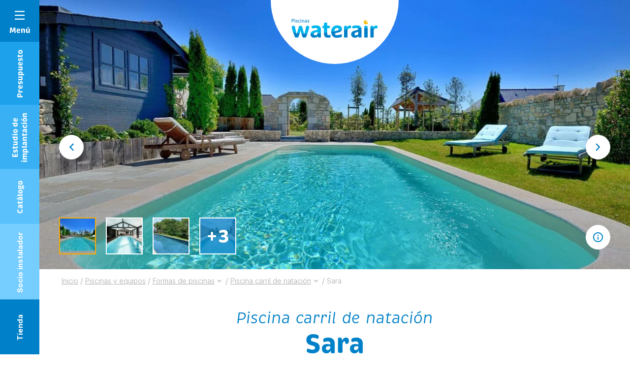

--- FILE ---
content_type: text/html; charset=UTF-8
request_url: https://www.waterair.com/es/piscinas-y-equipos/piscinas/calle-de-natacion/sara-cn
body_size: 31289
content:
<!DOCTYPE html>
<html lang="es-ES">

<head>
	<meta charset="UTF-8">
	<meta name="viewport" content="width=device-width, initial-scale=1, shrink-to-fit=no, user-scalable=0, viewport-fit=cover">
	<link rel="profile" href="http://gmpg.org/xfn/11">

  <link rel="preconnect" href="https://fonts.googleapis.com">
  <link rel="preconnect" href="https://fonts.gstatic.com" crossorigin>
  <link href="https://fonts.googleapis.com/css2?family=Inter:wght@300;400;500;700&display=swap" rel="stylesheet">


    <script type="application/ld+json">
    {
        "@context": "https://schema.org",
        "@type": "Organization",
        "name": "Piscinas Waterair",
        "url": "https://www.waterair.com",
        "logo": "https://www.waterair.com/wp-content/uploads/2021/11/logo-waterair-espagne.svg",
        "image": "https://www.waterair.com/wp-content/uploads/2021/11/logo-waterair-espagne.svg",
        "telephone": "0389074545",
        "email": "info@waterair.com",
        "address": {
            "@type": "PostalAddress",
            "addressLocality": "Seppois-le-Bas",
            "postalCode": "68580",
            "streetAddress": "ZA",
            "addressCountry" : "FR"
        },
        "sameAs": ["https://www.facebook.com/waterair.piscinas"]
    }
</script>
<script type="application/ld+json">
    {
        "@context": "https://schema.org/",
        "@type": "Product",
        "name": "Sara (Piscina carril de natación)",
        "image": [
            "https://www.waterair.com/wp-content/uploads/2021/09/piscine-rectangle-couloir-de-nage.jpg"
        ],
        "description": "En su configuración como carril de natación, la piscina para nadar Sara adopta el aspecto de una piscina olímpica. Hará las delicias de las personas aficionadas a la natación y, además, realzará su jardín al aportarle modernidad y elegancia."            }
</script>

	
      <link rel="icon" type="image/png" sizes="32x32" href="https://www.waterair.com/wp-content/themes/web-ui/static/favicon/favicon_32.png">
      <link rel="icon" type="image/png" sizes="48x48" href="https://www.waterair.com/wp-content/themes/web-ui/static/favicon/favicon_48.png">
      <link rel="icon" type="image/png" sizes="64x64" href="https://www.waterair.com/wp-content/themes/web-ui/static/favicon/favicon_64.png">
      <link rel="apple-touch-icon" sizes="120x120" href="https://www.waterair.com/wp-content/themes/web-ui/static/favicon/touchicon_120.png">
      <link rel="apple-touch-icon" sizes="152x152" href="https://www.waterair.com/wp-content/themes/web-ui/static/favicon/touchicon_152.png">
      <link rel="apple-touch-icon" sizes="167x167" href="https://www.waterair.com/wp-content/themes/web-ui/static/favicon/touchicon_167.png">
      <link rel="apple-touch-icon" sizes="180x180" href="https://www.waterair.com/wp-content/themes/web-ui/static/favicon/touchicon_180.png">
        <meta name='robots' content='index, follow, max-image-preview:large, max-snippet:-1, max-video-preview:-1' />
	<style>img:is([sizes="auto" i], [sizes^="auto," i]) { contain-intrinsic-size: 3000px 1500px }</style>
	<link rel="alternate" hreflang="fr-fr" href="https://www.waterair.com/fr/piscines-et-equipements/piscines/couloir-de-nage/sara-cn" />
<link rel="alternate" hreflang="de-de" href="https://www.waterair.com/de/pools-und-ausstattung/pools/schwimmkanal/sara-sk" />
<link rel="alternate" hreflang="ro-ro" href="https://www.waterair.com/ro/piscine-si-echipamente/piscine/culoar-de-inot/sara-ci" />
<link rel="alternate" hreflang="nl-nl" href="https://www.waterair.com/nl/zwembaden-en-uitrustingen/zwembaden/zwemgang/zwembaan-sara" />
<link rel="alternate" hreflang="fr-be" href="https://www.waterair.com/be-fr/piscines-et-equipements/piscines/couloir-de-nage/sara-cn" />
<link rel="alternate" hreflang="hr-hr" href="https://www.waterair.com/hr/bazeni-i-oprema/bazeni/staza-za-plivanje/sara-sp" />
<link rel="alternate" hreflang="nl-be" href="https://www.waterair.com/be-nl/zwembaden-en-uitrustingen/zwembaden/zwemgang/zwemgang-sara" />
<link rel="alternate" hreflang="fi-fi" href="https://www.waterair.com/fi/altaat-ja-varusteet/altaat/uintirata/uintilinja-sara" />
<link rel="alternate" hreflang="hu-hu" href="https://www.waterair.com/hu/medencek-es-tartozekok/medencek/uszofolyoso/sara-us" />
<link rel="alternate" hreflang="it-it" href="https://www.waterair.com/it/piscine-e-dotazioni/piscine/piscina-sportiva/sara-cn" />
<link rel="alternate" hreflang="pl-pl" href="https://www.waterair.com/pl/baseny-i-wyposazenie/baseny/tor-plywacki/sara-tp" />
<link rel="alternate" hreflang="es-es" href="https://www.waterair.com/es/piscinas-y-equipos/piscinas/calle-de-natacion/sara-cn" />
<link rel="alternate" hreflang="en-sa" href="https://www.waterair.com/sa-en/pools-and-equipment/pools/lap-pool/sara-lap-pool" />
<link rel="alternate" hreflang="de-at" href="https://www.waterair.com/at/pools-und-ausstattung/pools/schwimmkanal/sara-sk" />
<link rel="alternate" hreflang="en-ae" href="https://www.waterair.com/ae-en/pools-and-equipment/pools/lap-pool/sara-lap-pool" />
<link rel="alternate" hreflang="fr-gp" href="https://www.waterair.com/gp/piscines-et-equipements/piscines/couloir-de-nage/sara-cn" />
<link rel="alternate" hreflang="fr-gf" href="https://www.waterair.com/gf/piscines-et-equipements/piscines/couloir-de-nage/sara-cn" />
<link rel="alternate" hreflang="fr-re" href="https://www.waterair.com/re/piscines-et-equipements/piscines/couloir-de-nage/sara-cn" />
<link rel="alternate" hreflang="de-lu" href="https://www.waterair.com/lu-de/pools-und-ausstattung/pools/schwimmkanal/sara-sk" />
<link rel="alternate" hreflang="fr-lu" href="https://www.waterair.com/lu-fr/piscines-et-equipements/piscines/couloir-de-nage/sara-cn" />
<link rel="alternate" hreflang="fr-mq" href="https://www.waterair.com/mq/piscines-et-equipements/piscines/couloir-de-nage/sara-cn" />
<link rel="alternate" hreflang="fr-pf" href="https://www.waterair.com/pf/piscines-et-equipements/piscines/couloir-de-nage/sara-cn" />
<link rel="alternate" hreflang="de-ch" href="https://www.waterair.com/ch-de/pools-und-ausstattung/pools/schwimmkanal/sara-sk" />
<link rel="alternate" hreflang="fr-ch" href="https://www.waterair.com/ch-fr/piscines-et-equipements/piscines/couloir-de-nage/sara-cn" />
<link rel="alternate" hreflang="it-ch" href="https://www.waterair.com/ch-it/piscine-e-dotazioni/piscine/piscina-sportiva/sara-cn" />
<link rel="alternate" hreflang="fr-tn" href="https://www.waterair.com/tn-fr/piscines-et-equipements/piscines/couloir-de-nage/sara-cn" />
<link rel="alternate" hreflang="sk-sk" href="https://www.waterair.com/sk/bazeny-a-vybavenie/bazeny/plavecky-koridor/sara-pk" />
<link rel="alternate" hreflang="pt-pt" href="https://www.waterair.com/pt/piscinas-e-equipamentos/piscinas/corredor-de-natacao/sara-cn" />
<link rel="alternate" hreflang="cs-cz" href="https://www.waterair.com/cz/bazeny-a-vybaveni/bazeny/uzky-bazen-jen-na-plavani/sara-pd" />
<link rel="alternate" hreflang="en-gb" href="https://www.waterair.com/gb/pools-and-equipment/pools/lap-pool/sara-lap-pool" />
<link rel="alternate" hreflang="x-default" href="https://www.waterair.com/fr/piscines-et-equipements/piscines/couloir-de-nage/sara-cn" />

<!-- Google Tag Manager by PYS -->
<script data-cfasync="false" data-pagespeed-no-defer>
	var pys_datalayer_name = "dataLayerPYS";
	window.dataLayerPYS = window.dataLayerPYS || [];</script> 
<!-- End Google Tag Manager by PYS -->
	<!-- This site is optimized with the Yoast SEO Premium plugin v25.4 (Yoast SEO v25.4) - https://yoast.com/wordpress/plugins/seo/ -->
	<title>Carril de natación Sara: una piscina rectangular de aires deportivos | Piscinas Waterair</title>
	<meta name="description" content="Descubra el carril de natación que se adapta a su terreno, disponible a medida a partir de los 9,22 m. ¡Podrá disfrutar de sus sesiones de natación con total tranquilidad!" />
	<link rel="canonical" href="https://www.waterair.com/es/piscinas-y-equipos/piscinas/calle-de-natacion/sara-cn" />
	<meta property="og:locale" content="es_ES" />
	<meta property="og:type" content="article" />
	<meta property="og:title" content="Sara" />
	<meta property="og:description" content="Descubra el carril de natación que se adapta a su terreno, disponible a medida a partir de los 9,22 m. ¡Podrá disfrutar de sus sesiones de natación con total tranquilidad!" />
	<meta property="og:url" content="https://www.waterair.com/es/piscinas-y-equipos/piscinas/calle-de-natacion/sara-cn" />
	<meta property="og:site_name" content="Piscinas Waterair" />
	<meta property="article:modified_time" content="2022-07-19T12:26:38+00:00" />
	<meta property="og:image" content="https://www.waterair.com/wp-content/uploads/2021/09/piscine-rectangle-couloir-de-nage.jpg" />
	<meta property="og:image:width" content="1920" />
	<meta property="og:image:height" content="1200" />
	<meta property="og:image:type" content="image/jpeg" />
	<meta name="twitter:card" content="summary_large_image" />
	<script type="application/ld+json" class="yoast-schema-graph">{"@context":"https://schema.org","@graph":[{"@type":"WebPage","@id":"https://www.waterair.com/es/piscinas-y-equipos/piscinas/calle-de-natacion/sara-cn","url":"https://www.waterair.com/es/piscinas-y-equipos/piscinas/calle-de-natacion/sara-cn","name":"Carril de natación Sara: una piscina rectangular de aires deportivos | Piscinas Waterair","isPartOf":{"@id":"https://www.waterair.com/es/#website"},"primaryImageOfPage":{"@id":"https://www.waterair.com/es/piscinas-y-equipos/piscinas/calle-de-natacion/sara-cn#primaryimage"},"image":{"@id":"https://www.waterair.com/es/piscinas-y-equipos/piscinas/calle-de-natacion/sara-cn#primaryimage"},"thumbnailUrl":"https://www.waterair.com/wp-content/uploads/2021/09/piscine-rectangle-couloir-de-nage.jpg","datePublished":"2021-09-28T13:27:54+00:00","dateModified":"2022-07-19T12:26:38+00:00","description":"Descubra el carril de natación que se adapta a su terreno, disponible a medida a partir de los 9,22 m. ¡Podrá disfrutar de sus sesiones de natación con total tranquilidad!","inLanguage":"es","potentialAction":[{"@type":"ReadAction","target":["https://www.waterair.com/es/piscinas-y-equipos/piscinas/calle-de-natacion/sara-cn"]}]},{"@type":"ImageObject","inLanguage":"es","@id":"https://www.waterair.com/es/piscinas-y-equipos/piscinas/calle-de-natacion/sara-cn#primaryimage","url":"https://www.waterair.com/wp-content/uploads/2021/09/piscine-rectangle-couloir-de-nage.jpg","contentUrl":"https://www.waterair.com/wp-content/uploads/2021/09/piscine-rectangle-couloir-de-nage.jpg","width":1920,"height":1200,"caption":"Piscine couloir de nage rectangle"}]}</script>
	<!-- / Yoast SEO Premium plugin. -->


<link rel='dns-prefetch' href='//a.omappapi.com' />
<link rel="alternate" type="application/rss+xml" title="Piscinas Waterair &raquo; Feed" href="https://www.waterair.com/es/feed" />
<script type="text/javascript">
/* <![CDATA[ */
window._wpemojiSettings = {"baseUrl":"https:\/\/s.w.org\/images\/core\/emoji\/16.0.1\/72x72\/","ext":".png","svgUrl":"https:\/\/s.w.org\/images\/core\/emoji\/16.0.1\/svg\/","svgExt":".svg","source":{"concatemoji":"https:\/\/www.waterair.com\/wp-includes\/js\/wp-emoji-release.min.js?ver=35df850b11d9f5ecb4bee9aa2666007f"}};
/*! This file is auto-generated */
!function(s,n){var o,i,e;function c(e){try{var t={supportTests:e,timestamp:(new Date).valueOf()};sessionStorage.setItem(o,JSON.stringify(t))}catch(e){}}function p(e,t,n){e.clearRect(0,0,e.canvas.width,e.canvas.height),e.fillText(t,0,0);var t=new Uint32Array(e.getImageData(0,0,e.canvas.width,e.canvas.height).data),a=(e.clearRect(0,0,e.canvas.width,e.canvas.height),e.fillText(n,0,0),new Uint32Array(e.getImageData(0,0,e.canvas.width,e.canvas.height).data));return t.every(function(e,t){return e===a[t]})}function u(e,t){e.clearRect(0,0,e.canvas.width,e.canvas.height),e.fillText(t,0,0);for(var n=e.getImageData(16,16,1,1),a=0;a<n.data.length;a++)if(0!==n.data[a])return!1;return!0}function f(e,t,n,a){switch(t){case"flag":return n(e,"\ud83c\udff3\ufe0f\u200d\u26a7\ufe0f","\ud83c\udff3\ufe0f\u200b\u26a7\ufe0f")?!1:!n(e,"\ud83c\udde8\ud83c\uddf6","\ud83c\udde8\u200b\ud83c\uddf6")&&!n(e,"\ud83c\udff4\udb40\udc67\udb40\udc62\udb40\udc65\udb40\udc6e\udb40\udc67\udb40\udc7f","\ud83c\udff4\u200b\udb40\udc67\u200b\udb40\udc62\u200b\udb40\udc65\u200b\udb40\udc6e\u200b\udb40\udc67\u200b\udb40\udc7f");case"emoji":return!a(e,"\ud83e\udedf")}return!1}function g(e,t,n,a){var r="undefined"!=typeof WorkerGlobalScope&&self instanceof WorkerGlobalScope?new OffscreenCanvas(300,150):s.createElement("canvas"),o=r.getContext("2d",{willReadFrequently:!0}),i=(o.textBaseline="top",o.font="600 32px Arial",{});return e.forEach(function(e){i[e]=t(o,e,n,a)}),i}function t(e){var t=s.createElement("script");t.src=e,t.defer=!0,s.head.appendChild(t)}"undefined"!=typeof Promise&&(o="wpEmojiSettingsSupports",i=["flag","emoji"],n.supports={everything:!0,everythingExceptFlag:!0},e=new Promise(function(e){s.addEventListener("DOMContentLoaded",e,{once:!0})}),new Promise(function(t){var n=function(){try{var e=JSON.parse(sessionStorage.getItem(o));if("object"==typeof e&&"number"==typeof e.timestamp&&(new Date).valueOf()<e.timestamp+604800&&"object"==typeof e.supportTests)return e.supportTests}catch(e){}return null}();if(!n){if("undefined"!=typeof Worker&&"undefined"!=typeof OffscreenCanvas&&"undefined"!=typeof URL&&URL.createObjectURL&&"undefined"!=typeof Blob)try{var e="postMessage("+g.toString()+"("+[JSON.stringify(i),f.toString(),p.toString(),u.toString()].join(",")+"));",a=new Blob([e],{type:"text/javascript"}),r=new Worker(URL.createObjectURL(a),{name:"wpTestEmojiSupports"});return void(r.onmessage=function(e){c(n=e.data),r.terminate(),t(n)})}catch(e){}c(n=g(i,f,p,u))}t(n)}).then(function(e){for(var t in e)n.supports[t]=e[t],n.supports.everything=n.supports.everything&&n.supports[t],"flag"!==t&&(n.supports.everythingExceptFlag=n.supports.everythingExceptFlag&&n.supports[t]);n.supports.everythingExceptFlag=n.supports.everythingExceptFlag&&!n.supports.flag,n.DOMReady=!1,n.readyCallback=function(){n.DOMReady=!0}}).then(function(){return e}).then(function(){var e;n.supports.everything||(n.readyCallback(),(e=n.source||{}).concatemoji?t(e.concatemoji):e.wpemoji&&e.twemoji&&(t(e.twemoji),t(e.wpemoji)))}))}((window,document),window._wpemojiSettings);
/* ]]> */
</script>
<link rel='stylesheet' id='all-css-54d12f6f82c81dbd42c37ba535c800c0' href='https://www.waterair.com/wp-content/boost-cache/static/3ef5912afb.min.css'  media='all' />
<style id='wp-emoji-styles-inline-css'>

	img.wp-smiley, img.emoji {
		display: inline !important;
		border: none !important;
		box-shadow: none !important;
		height: 1em !important;
		width: 1em !important;
		margin: 0 0.07em !important;
		vertical-align: -0.1em !important;
		background: none !important;
		padding: 0 !important;
	}
</style>
<link rel='stylesheet' id='wp-block-library-css' href='https://www.waterair.com/wp-includes/css/dist/block-library/style.min.css?ver=35df850b11d9f5ecb4bee9aa2666007f' media='all' />
<style id='classic-theme-styles-inline-css'>
/*! This file is auto-generated */
.wp-block-button__link{color:#fff;background-color:#32373c;border-radius:9999px;box-shadow:none;text-decoration:none;padding:calc(.667em + 2px) calc(1.333em + 2px);font-size:1.125em}.wp-block-file__button{background:#32373c;color:#fff;text-decoration:none}
</style>
<style id='global-styles-inline-css'>
:root{--wp--preset--aspect-ratio--square: 1;--wp--preset--aspect-ratio--4-3: 4/3;--wp--preset--aspect-ratio--3-4: 3/4;--wp--preset--aspect-ratio--3-2: 3/2;--wp--preset--aspect-ratio--2-3: 2/3;--wp--preset--aspect-ratio--16-9: 16/9;--wp--preset--aspect-ratio--9-16: 9/16;--wp--preset--color--black: #3A3A3A;--wp--preset--color--cyan-bluish-gray: #abb8c3;--wp--preset--color--white: #FFF;--wp--preset--color--pale-pink: #f78da7;--wp--preset--color--vivid-red: #cf2e2e;--wp--preset--color--luminous-vivid-orange: #ff6900;--wp--preset--color--luminous-vivid-amber: #fcb900;--wp--preset--color--light-green-cyan: #7bdcb5;--wp--preset--color--vivid-green-cyan: #00d084;--wp--preset--color--pale-cyan-blue: #8ed1fc;--wp--preset--color--vivid-cyan-blue: #0693e3;--wp--preset--color--vivid-purple: #9b51e0;--wp--preset--color--primary: #0080C8;--wp--preset--color--secondary: #FBAC00;--wp--preset--color--grey: #a3a3a3;--wp--preset--font-size--small: 12px;--wp--preset--font-size--medium: 20px;--wp--preset--font-size--large: 30px;--wp--preset--font-size--x-large: 42px;--wp--preset--font-size--heading-6: 15px;--wp--preset--font-size--heading-5: 16px;--wp--preset--font-size--medium-small: 18px;--wp--preset--font-size--huge: 40px;--wp--preset--spacing--20: 0.44rem;--wp--preset--spacing--30: 0.67rem;--wp--preset--spacing--40: 1rem;--wp--preset--spacing--50: 1.5rem;--wp--preset--spacing--60: 2.25rem;--wp--preset--spacing--70: 3.38rem;--wp--preset--spacing--80: 5.06rem;--wp--preset--shadow--natural: 6px 6px 9px rgba(0, 0, 0, 0.2);--wp--preset--shadow--deep: 12px 12px 50px rgba(0, 0, 0, 0.4);--wp--preset--shadow--sharp: 6px 6px 0px rgba(0, 0, 0, 0.2);--wp--preset--shadow--outlined: 6px 6px 0px -3px rgba(255, 255, 255, 1), 6px 6px rgba(0, 0, 0, 1);--wp--preset--shadow--crisp: 6px 6px 0px rgba(0, 0, 0, 1);}:where(.is-layout-flex){gap: 0.5em;}:where(.is-layout-grid){gap: 0.5em;}body .is-layout-flex{display: flex;}.is-layout-flex{flex-wrap: wrap;align-items: center;}.is-layout-flex > :is(*, div){margin: 0;}body .is-layout-grid{display: grid;}.is-layout-grid > :is(*, div){margin: 0;}:where(.wp-block-columns.is-layout-flex){gap: 2em;}:where(.wp-block-columns.is-layout-grid){gap: 2em;}:where(.wp-block-post-template.is-layout-flex){gap: 1.25em;}:where(.wp-block-post-template.is-layout-grid){gap: 1.25em;}.has-black-color{color: var(--wp--preset--color--black) !important;}.has-cyan-bluish-gray-color{color: var(--wp--preset--color--cyan-bluish-gray) !important;}.has-white-color{color: var(--wp--preset--color--white) !important;}.has-pale-pink-color{color: var(--wp--preset--color--pale-pink) !important;}.has-vivid-red-color{color: var(--wp--preset--color--vivid-red) !important;}.has-luminous-vivid-orange-color{color: var(--wp--preset--color--luminous-vivid-orange) !important;}.has-luminous-vivid-amber-color{color: var(--wp--preset--color--luminous-vivid-amber) !important;}.has-light-green-cyan-color{color: var(--wp--preset--color--light-green-cyan) !important;}.has-vivid-green-cyan-color{color: var(--wp--preset--color--vivid-green-cyan) !important;}.has-pale-cyan-blue-color{color: var(--wp--preset--color--pale-cyan-blue) !important;}.has-vivid-cyan-blue-color{color: var(--wp--preset--color--vivid-cyan-blue) !important;}.has-vivid-purple-color{color: var(--wp--preset--color--vivid-purple) !important;}.has-black-background-color{background-color: var(--wp--preset--color--black) !important;}.has-cyan-bluish-gray-background-color{background-color: var(--wp--preset--color--cyan-bluish-gray) !important;}.has-white-background-color{background-color: var(--wp--preset--color--white) !important;}.has-pale-pink-background-color{background-color: var(--wp--preset--color--pale-pink) !important;}.has-vivid-red-background-color{background-color: var(--wp--preset--color--vivid-red) !important;}.has-luminous-vivid-orange-background-color{background-color: var(--wp--preset--color--luminous-vivid-orange) !important;}.has-luminous-vivid-amber-background-color{background-color: var(--wp--preset--color--luminous-vivid-amber) !important;}.has-light-green-cyan-background-color{background-color: var(--wp--preset--color--light-green-cyan) !important;}.has-vivid-green-cyan-background-color{background-color: var(--wp--preset--color--vivid-green-cyan) !important;}.has-pale-cyan-blue-background-color{background-color: var(--wp--preset--color--pale-cyan-blue) !important;}.has-vivid-cyan-blue-background-color{background-color: var(--wp--preset--color--vivid-cyan-blue) !important;}.has-vivid-purple-background-color{background-color: var(--wp--preset--color--vivid-purple) !important;}.has-black-border-color{border-color: var(--wp--preset--color--black) !important;}.has-cyan-bluish-gray-border-color{border-color: var(--wp--preset--color--cyan-bluish-gray) !important;}.has-white-border-color{border-color: var(--wp--preset--color--white) !important;}.has-pale-pink-border-color{border-color: var(--wp--preset--color--pale-pink) !important;}.has-vivid-red-border-color{border-color: var(--wp--preset--color--vivid-red) !important;}.has-luminous-vivid-orange-border-color{border-color: var(--wp--preset--color--luminous-vivid-orange) !important;}.has-luminous-vivid-amber-border-color{border-color: var(--wp--preset--color--luminous-vivid-amber) !important;}.has-light-green-cyan-border-color{border-color: var(--wp--preset--color--light-green-cyan) !important;}.has-vivid-green-cyan-border-color{border-color: var(--wp--preset--color--vivid-green-cyan) !important;}.has-pale-cyan-blue-border-color{border-color: var(--wp--preset--color--pale-cyan-blue) !important;}.has-vivid-cyan-blue-border-color{border-color: var(--wp--preset--color--vivid-cyan-blue) !important;}.has-vivid-purple-border-color{border-color: var(--wp--preset--color--vivid-purple) !important;}.has-small-font-size{font-size: var(--wp--preset--font-size--small) !important;}.has-medium-font-size{font-size: var(--wp--preset--font-size--medium) !important;}.has-large-font-size{font-size: var(--wp--preset--font-size--large) !important;}.has-x-large-font-size{font-size: var(--wp--preset--font-size--x-large) !important;}
:where(.wp-block-post-template.is-layout-flex){gap: 1.25em;}:where(.wp-block-post-template.is-layout-grid){gap: 1.25em;}
:where(.wp-block-columns.is-layout-flex){gap: 2em;}:where(.wp-block-columns.is-layout-grid){gap: 2em;}
:root :where(.wp-block-pullquote){font-size: 1.5em;line-height: 1.6;}
</style>
<script  src="https://www.waterair.com/wp-includes/js/jquery/jquery.min.js?ver=3.7.1" id="jquery-core-js"></script>
<script type="text/javascript" id="wpml-cookie-js-extra">
/* <![CDATA[ */
var wpml_cookies = {"wp-wpml_current_language":{"value":"es","expires":1,"path":"\/"}};
var wpml_cookies = {"wp-wpml_current_language":{"value":"es","expires":1,"path":"\/"}};
/* ]]> */
</script>
<script type='text/javascript' src='https://www.waterair.com/wp-content/boost-cache/static/4c9c36189b.min.js'></script>
<link rel="https://api.w.org/" href="https://www.waterair.com/es/wp-json/" /><link rel="alternate" title="JSON" type="application/json" href="https://www.waterair.com/es/wp-json/wp/v2/pool/8203" /><link rel='shortlink' href='https://www.waterair.com/es?p=8203' />
<link rel="alternate" title="oEmbed (JSON)" type="application/json+oembed" href="https://www.waterair.com/es/wp-json/oembed/1.0/embed?url=https%3A%2F%2Fwww.waterair.com%2Fes%2Fpiscinas-y-equipos%2Fpiscinas%2Fcalle-de-natacion%2Fsara-cn" />
<link rel="alternate" title="oEmbed (XML)" type="text/xml+oembed" href="https://www.waterair.com/es/wp-json/oembed/1.0/embed?url=https%3A%2F%2Fwww.waterair.com%2Fes%2Fpiscinas-y-equipos%2Fpiscinas%2Fcalle-de-natacion%2Fsara-cn&#038;format=xml" />
<meta name="capency-needed" content="false" />    	<!-- Google Tag Manager --> <script>(function(w,d,s,l,i){w[l]=w[l]||[];w[l].push({'gtm.start':
				new Date().getTime(),event:'gtm.js'});var f=d.getElementsByTagName(s)[0], j=d.createElement(s),dl=l!='dataLayer'?'&l='+l:'';j.async=true;j.src= 'https://www.googletagmanager.com/gtm.js?id='+i+dl;f.parentNode.insertBefore(j,f); })(window,document,'script','dataLayer','GTM-K45BTFN');</script>
	<!-- End Google Tag Manager -->
</head>

<body class="wp-singular pool-template-default single single-pool postid-8203 wp-theme-web-ui modula-best-grid-gallery">
<!-- Google Tag Manager (noscript) -->
<noscript><iframe src="https://www.googletagmanager.com/ns.html?id=GTM-K45BTFN" height="0" width="0" style="display:none;visibility:hidden"></iframe></noscript>
<!-- End Google Tag Manager (noscript) -->
<!-- START Message IE 10 or Less -->
<!--[if IE]><div id="alert-ie" class="c-content-white"><p>Oups, votre navigateur n’est pas à jour et vous pourriez rencontrer des problèmes de navigation sur le site.<br>Suivez un de ces liens pour y remédier :</p><br><div><a href="https://www.google.com/chrome/" target="_blank" class="browser"><i class="fab fa-chrome"></i><span>Google Chrome</span></a><a href="https://www.mozilla.org/fr/firefox/new/" target="_blank" class="browser"><i class="fab fa-firefox"></i><span>Mozilla Firefox</span></a><a href="https://www.microsoft.com/fr-fr/windows/microsoft-edge" target="_blank" class="browser"><i class="fab fa-edge"></i><span>Microsoft Edge</span></a></div><br><button class="btn js-alert-ie" type="button">Fermer</button></div><![endif]-->
<script>if (navigator.appVersion.indexOf("MSIE 10") !== -1) { document.write('<div id="alert-ie" class="c-content-white"><p>Oups, votre navigateur n’est pas à jour et vous pourriez rencontrer des problèmes de navigation sur le site.<br>Suivez un de ces liens pour y remédier :</p><br><div><a href="https://www.google.com/chrome/" target="_blank" class="browser"><i class="fab fa-chrome"></i><span>Google Chrome</span></a><a href="https://www.mozilla.org/fr/firefox/new/" target="_blank" class="browser"><i class="fab fa-firefox"></i><span>Mozilla Firefox</span></a><a href="https://www.microsoft.com/fr-fr/windows/microsoft-edge" target="_blank" class="browser"><i class="fab fa-edge"></i><span>Microsoft Edge</span></a></div><br><button class="btn js-alert-ie" type="button">Fermer</button></div>'); }</script>
<!-- END Message IE 10 or Less -->

<header id="header" class="header--default">
	<div class="container-fluid container-md">
		<div class="row flex-nowrap justify-content-between align-items-md-center">
			<div class="col col--left"></div>
            <div id="col__logo" class="col d-flex justify-content-center align-items-center">
                                    <a href="https://www.waterair.com/es" id="logo">
                                                    <img
                            class="object-fit-initial"
                            src="https://www.waterair.com/wp-content/uploads/2021/11/logo-waterair-espagne.svg"
                            alt="Piscinas Waterair"
                                                                            >
                                                    </a>
                            </div>
		    <div class="col d-flex justify-content-end align-items-center col--right">
		        			</div>
		</div>
	</div>
</header>

	<section id="pool-slider">
		<div id="pool-slider__splide" class="splide">
			<div class="splide__track">
				<div class="splide__list">
											<div class="item-slide splide__slide"  data-current-theme="day">
														<div class="item-slide__infos">
								<div class="container-fluid">
									<div class="d-flex justify-content-center justify-content-md-end align-items-center">
																					<div class="btn--has-infos">
												<div class="btn btn--white btn--icon btn--infos">
													<i class="btn--infos--on app-icon app-icon-close app-icon--sm"></i>
													<i class="btn--infos--off app-icon app-icon-information app-icon--sm"></i>
													<div class="btn__infos wysiwyg"><p><span class="c-primary">Piscina Sara CN</span></p>
<p><span class="c-tertiary">Dimensiones de esta piscina</span></p>
<p>9,22 m x 3,18 m</p>
<p><span class="c-tertiary">Equipos</span></p>
<p>Escalera integrada Inside acabado beis de granito, liner toscane</p>
</div>
												</div>
											</div>
																																							</div>
								</div>
							</div>
							<div class="item-slide__images has-mobile">
																<div class="item-slide__images--desktop">
												<img width="1360" height="620" src="https://www.waterair.com/wp-content/webp-express/webp-images/uploads/2022/07/idea-de-decoracion-de-un-carril-de-natacion-rectangular-waterair-1360x620.jpg.webp" class="item-slide__image item-slide__image--day" alt="idea de decoración de un carril de natación rectangular Waterair" srcset="https://www.waterair.com/wp-content/webp-express/webp-images/uploads/2022/07/idea-de-decoracion-de-un-carril-de-natacion-rectangular-waterair-1360x620.jpg.webp 1560w" sizes="100vw" decoding="async" fetchpriority="high" />									</div>
								<div class="item-slide__images--mobile">
												<img width="1360" height="620" src="https://www.waterair.com/wp-content/webp-express/webp-images/uploads/2022/07/idea-de-decoracion-de-un-carril-de-natacion-rectangular-waterair-1360x620.jpg.webp" class="item-slide__image item-slide__image--day" alt="idea de decoración de un carril de natación rectangular Waterair" srcset="https://www.waterair.com/wp-content/webp-express/webp-images/uploads/2022/07/idea-de-decoracion-de-un-carril-de-natacion-rectangular-waterair-390x350.jpg.webp 780w,  " sizes="100vw" decoding="async" />									</div>
							</div>
						</div>
											<div class="item-slide splide__slide"  data-current-theme="day">
														<div class="item-slide__infos">
								<div class="container-fluid">
									<div class="d-flex justify-content-center justify-content-md-end align-items-center">
																					<div class="btn--has-infos">
												<div class="btn btn--white btn--icon btn--infos">
													<i class="btn--infos--on app-icon app-icon-close app-icon--sm"></i>
													<i class="btn--infos--off app-icon app-icon-information app-icon--sm"></i>
													<div class="btn__infos wysiwyg"><p><span class="c-primary">Piscina Sara CN</span></p>
<p><span class="c-tertiary">Dimensiones de esta piscina</span></p>
<p>9,22 m x 3,18 m</p>
<p><span class="c-tertiary">Equipos</span></p>
<p>Escalera integrada Inside acabado gris de granito, liner gris</p>
</div>
												</div>
											</div>
																																							</div>
								</div>
							</div>
							<div class="item-slide__images has-mobile">
																<div class="item-slide__images--desktop">
												<img width="1360" height="620" src="https://www.waterair.com/wp-content/webp-express/webp-images/uploads/2022/07/instalar-un-carril-de-nadar-interior-1360x620.jpg.webp" class="item-slide__image item-slide__image--day" alt="instalar un carril de nadar interior" srcset="https://www.waterair.com/wp-content/webp-express/webp-images/uploads/2022/07/instalar-un-carril-de-nadar-interior-1360x620.jpg.webp 1560w" sizes="100vw" decoding="async" />									</div>
								<div class="item-slide__images--mobile">
												<img width="1360" height="620" src="https://www.waterair.com/wp-content/webp-express/webp-images/uploads/2022/07/instalar-un-carril-de-nadar-interior-1360x620.jpg.webp" class="item-slide__image item-slide__image--day" alt="instalar un carril de nadar interior" srcset="https://www.waterair.com/wp-content/webp-express/webp-images/uploads/2022/07/instalar-un-carril-de-nadar-interior-390x350.jpg.webp 780w,  " sizes="100vw" decoding="async" />									</div>
							</div>
						</div>
											<div class="item-slide splide__slide"  data-current-theme="day">
														<div class="item-slide__infos">
								<div class="container-fluid">
									<div class="d-flex justify-content-center justify-content-md-end align-items-center">
																					<div class="btn--has-infos">
												<div class="btn btn--white btn--icon btn--infos">
													<i class="btn--infos--on app-icon app-icon-close app-icon--sm"></i>
													<i class="btn--infos--off app-icon app-icon-information app-icon--sm"></i>
													<div class="btn__infos wysiwyg"><p><span class="c-primary">Piscina Sara CN</span></p>
<p><span class="c-tertiary">Dimensiones de esta piscina</span></p>
<p>9,22 m x 3,18 m</p>
<p><span class="c-tertiary">Equipos</span></p>
<p>Escalera integrada Inside acabado gris de granito, liner mármol pizarra</p>
</div>
												</div>
											</div>
																															<button class="switch-theme btn btn--white btn--icon d-none d-md-inline-flex ml-2" data-switch-theme="day">
												<i class="app-icon app-icon-day app-icon--sm"></i>
											</button>
											<button class="switch-theme btn btn--white btn--icon d-none d-md-inline-flex ml-2" data-switch-theme="night">
												<i class="app-icon app-icon-night app-icon--sm"></i>
											</button>
																															<button class="switch-theme btn btn--white btn--icon d-md-none ml-2" data-switch-theme="day">
												<i class="app-icon app-icon-day app-icon--sm"></i>
											</button>
											<button class="switch-theme btn btn--white btn--icon d-md-none ml-2" data-switch-theme="night">
												<i class="app-icon app-icon-night app-icon--sm"></i>
											</button>
																			</div>
								</div>
							</div>
							<div class="item-slide__images has-mobile">
																<div class="item-slide__images--desktop">
												<img width="1360" height="620" src="https://www.waterair.com/wp-content/webp-express/webp-images/uploads/2022/07/empresa-constructora-de-piscinas-privadas-para-nadar-1360x620.jpg.webp" class="item-slide__image item-slide__image--day" alt="empresa constructora de piscinas privadas para nadar" srcset="https://www.waterair.com/wp-content/webp-express/webp-images/uploads/2022/07/empresa-constructora-de-piscinas-privadas-para-nadar-1360x620.jpg.webp 1560w" sizes="100vw" decoding="async" />				<img width="1360" height="620" src="https://www.waterair.com/wp-content/webp-express/webp-images/uploads/2022/07/piscina-rectangular-grande-con-terraza-de-madera-1360x620.jpg.webp" class="item-slide__image item-slide__image--night" alt="piscina rectangular grande con terraza de madera" srcset="https://www.waterair.com/wp-content/webp-express/webp-images/uploads/2022/07/piscina-rectangular-grande-con-terraza-de-madera-1360x620.jpg.webp 1560w" sizes="100vw" decoding="async" />									</div>
								<div class="item-slide__images--mobile">
												<img width="1360" height="620" src="https://www.waterair.com/wp-content/webp-express/webp-images/uploads/2022/07/empresa-constructora-de-piscinas-privadas-para-nadar-1360x620.jpg.webp" class="item-slide__image item-slide__image--day" alt="empresa constructora de piscinas privadas para nadar" srcset="https://www.waterair.com/wp-content/webp-express/webp-images/uploads/2022/07/empresa-constructora-de-piscinas-privadas-para-nadar-390x350.jpg.webp 780w,  " sizes="100vw" decoding="async" />				<img width="1360" height="620" src="https://www.waterair.com/wp-content/webp-express/webp-images/uploads/2022/07/piscina-rectangular-grande-con-terraza-de-madera-1360x620.jpg.webp" class="item-slide__image item-slide__image--night" alt="piscina rectangular grande con terraza de madera" srcset="https://www.waterair.com/wp-content/webp-express/webp-images/uploads/2022/07/piscina-rectangular-grande-con-terraza-de-madera-390x350.jpg.webp 780w,  " sizes="100vw" decoding="async" />									</div>
							</div>
						</div>
											<div class="item-slide splide__slide"  data-current-theme="day">
														<div class="item-slide__infos">
								<div class="container-fluid">
									<div class="d-flex justify-content-center justify-content-md-end align-items-center">
																					<div class="btn--has-infos">
												<div class="btn btn--white btn--icon btn--infos">
													<i class="btn--infos--on app-icon app-icon-close app-icon--sm"></i>
													<i class="btn--infos--off app-icon app-icon-information app-icon--sm"></i>
													<div class="btn__infos wysiwyg"><p><span class="c-primary">Piscina Sara CN</span></p>
<p><span class="c-tertiary">Dimensiones de esta piscina</span></p>
<p>9,22 m x 3,18 m</p>
<p><span class="c-tertiary">Equipos</span></p>
<p>Escalera integrada Inside acabado beis de granito, liner toscane</p>
</div>
												</div>
											</div>
																																							</div>
								</div>
							</div>
							<div class="item-slide__images has-mobile">
																<div class="item-slide__images--desktop">
												<img width="1360" height="620" src="https://www.waterair.com/wp-content/webp-express/webp-images/uploads/2022/07/comprar-una-piscina-para-nadar-de-tamano-grande-1360x620.jpg.webp" class="item-slide__image item-slide__image--day" alt="comprar una piscina para nadar de tamaño grande" srcset="https://www.waterair.com/wp-content/webp-express/webp-images/uploads/2022/07/comprar-una-piscina-para-nadar-de-tamano-grande-1360x620.jpg.webp 1560w" sizes="100vw" decoding="async" />									</div>
								<div class="item-slide__images--mobile">
												<img width="1360" height="620" src="https://www.waterair.com/wp-content/webp-express/webp-images/uploads/2022/07/comprar-una-piscina-para-nadar-de-tamano-grande-1360x620.jpg.webp" class="item-slide__image item-slide__image--day" alt="comprar una piscina para nadar de tamaño grande" srcset="https://www.waterair.com/wp-content/webp-express/webp-images/uploads/2022/07/comprar-una-piscina-para-nadar-de-tamano-grande-390x350.jpg.webp 780w,  " sizes="100vw" decoding="async" />									</div>
							</div>
						</div>
									</div>
			</div>
			<div id="pool-slider__splide__controls" class="splide__arrows">
				<button class="btn btn--white btn--icon splide__arrow splide__arrow--prev">
					<svg xmlns="http://www.w3.org/2000/svg" width="24" height="24" viewBox="0 0 24 24">
						<polygon fill="currentColor" fill-rule="nonzero" points="12.95 12.364 8 7.414 9.414 6 15.778 12.364 9.414 18.728 8 17.314" />
					</svg>
				</button>
				<button class="btn btn--white btn--icon splide__arrow splide__arrow--next">
					<svg xmlns="http://www.w3.org/2000/svg" width="24" height="24" viewBox="0 0 24 24">
						<polygon fill="currentColor" fill-rule="nonzero" points="12.95 12.364 8 7.414 9.414 6 15.778 12.364 9.414 18.728 8 17.314" />
					</svg>
				</button>
			</div>
		</div>
		<div class="container-fluid holder">
			<div id="pool-slider__sync" class="splide">
				<div class="splide__track">
					<div class="splide__list">
													<div class="item-slide splide__slide" data-current-theme="day" data-index="0">
								<div class="item-slide__images has-mobile">
																		<div class="item-slide__images">
													<img width="75" height="75" src="https://www.waterair.com/wp-content/webp-express/webp-images/uploads/2022/07/idea-de-decoracion-de-un-carril-de-natacion-rectangular-waterair-75x75.jpg.webp" class="item-slide__image item-slide__image--day" alt="idea de decoración de un carril de natación rectangular Waterair" srcset="https://www.waterair.com/wp-content/webp-express/webp-images/uploads/2022/07/idea-de-decoracion-de-un-carril-de-natacion-rectangular-waterair-75x75.jpg.webp 780w,  https://www.waterair.com/wp-content/webp-express/webp-images/uploads/2022/07/idea-de-decoracion-de-un-carril-de-natacion-rectangular-waterair-75x75.jpg.webp 1560w" sizes="100vw" decoding="async" />										</div>
																			<div class="item-slide__overlay">+3</div>
																	</div>
							</div>
													<div class="item-slide splide__slide" data-current-theme="day" data-index="1">
								<div class="item-slide__images has-mobile">
																		<div class="item-slide__images">
													<img width="75" height="75" src="https://www.waterair.com/wp-content/webp-express/webp-images/uploads/2022/07/instalar-un-carril-de-nadar-interior-75x75.jpg.webp" class="item-slide__image item-slide__image--day" alt="instalar un carril de nadar interior" srcset="https://www.waterair.com/wp-content/webp-express/webp-images/uploads/2022/07/instalar-un-carril-de-nadar-interior-75x75.jpg.webp 780w,  https://www.waterair.com/wp-content/webp-express/webp-images/uploads/2022/07/instalar-un-carril-de-nadar-interior-75x75.jpg.webp 1560w" sizes="100vw" decoding="async" />										</div>
																			<div class="item-slide__overlay">+3</div>
																	</div>
							</div>
													<div class="item-slide splide__slide" data-current-theme="day" data-index="2">
								<div class="item-slide__images has-mobile">
																		<div class="item-slide__images">
													<img width="75" height="75" src="https://www.waterair.com/wp-content/webp-express/webp-images/uploads/2022/07/empresa-constructora-de-piscinas-privadas-para-nadar-75x75.jpg.webp" class="item-slide__image item-slide__image--day" alt="empresa constructora de piscinas privadas para nadar" srcset="https://www.waterair.com/wp-content/webp-express/webp-images/uploads/2022/07/empresa-constructora-de-piscinas-privadas-para-nadar-75x75.jpg.webp 780w,  https://www.waterair.com/wp-content/webp-express/webp-images/uploads/2022/07/empresa-constructora-de-piscinas-privadas-para-nadar-75x75.jpg.webp 1560w" sizes="100vw" decoding="async" />				<img width="75" height="75" src="https://www.waterair.com/wp-content/webp-express/webp-images/uploads/2022/07/piscina-rectangular-grande-con-terraza-de-madera-75x75.jpg.webp" class="item-slide__image item-slide__image--night" alt="piscina rectangular grande con terraza de madera" srcset="https://www.waterair.com/wp-content/webp-express/webp-images/uploads/2022/07/piscina-rectangular-grande-con-terraza-de-madera-75x75.jpg.webp 780w,  https://www.waterair.com/wp-content/webp-express/webp-images/uploads/2022/07/piscina-rectangular-grande-con-terraza-de-madera-75x75.jpg.webp 1560w" sizes="100vw" decoding="async" />										</div>
																			<div class="item-slide__overlay">+3</div>
																	</div>
							</div>
													<div class="item-slide splide__slide" data-current-theme="day" data-index="3">
								<div class="item-slide__images has-mobile">
																		<div class="item-slide__images">
													<img width="75" height="75" src="https://www.waterair.com/wp-content/webp-express/webp-images/uploads/2022/07/comprar-una-piscina-para-nadar-de-tamano-grande-75x75.jpg.webp" class="item-slide__image item-slide__image--day" alt="comprar una piscina para nadar de tamaño grande" srcset="https://www.waterair.com/wp-content/webp-express/webp-images/uploads/2022/07/comprar-una-piscina-para-nadar-de-tamano-grande-75x75.jpg.webp 780w,  https://www.waterair.com/wp-content/webp-express/webp-images/uploads/2022/07/comprar-una-piscina-para-nadar-de-tamano-grande-75x75.jpg.webp 1560w" sizes="100vw" decoding="async" />										</div>
																			<div class="item-slide__overlay">+3</div>
																	</div>
							</div>
											</div>
				</div>
			</div>
		</div>
	</section>

<section id="content-wrapper" class="">
	<div data-wa="fade-up" id="breadcrumb" class="d-none d-md-block">
	<div class="container">
					<ul id="site-breadcrumb" itemscope itemtype="https://schema.org/BreadcrumbList">
														<li class="breadcrumb-item" itemprop="itemListElement" itemscope itemtype="https://schema.org/ListItem">
						<a itemprop="item" href="https://www.waterair.com/es">
							<span itemprop="name">Inicio</span>
						</a>
						<meta itemprop="position" content="1" />
											</li>
                    															<li class="separator">/</li>
										<li class="breadcrumb-item" itemprop="itemListElement" itemscope itemtype="https://schema.org/ListItem">
						<a itemprop="item" href="https://www.waterair.com/es/piscinas-y-equipos">
							<span itemprop="name">Piscinas y equipos</span>
						</a>
						<meta itemprop="position" content="2" />
											</li>
                    															<li class="separator">/</li>
										<li class="breadcrumb-item" itemprop="itemListElement" itemscope itemtype="https://schema.org/ListItem">
						<a itemprop="item" href="https://www.waterair.com/es/piscinas-y-equipos/piscinas">
							<span itemprop="name">Formas de piscinas</span>
						</a>
						<meta itemprop="position" content="3" />
													<i class="app-icon app-icon-arrow-down"></i>
							<ul class="breadcrumb-child">
																	<li class="breadcrumb-child__child">
										<a href="https://www.waterair.com/es/piscinas-y-equipos/equipos">
											<span>Equipamiento de piscina</span>
										</a>
									</li>
															</ul>
											</li>
                    															<li class="separator">/</li>
										<li class="breadcrumb-item" itemprop="itemListElement" itemscope itemtype="https://schema.org/ListItem">
						<a itemprop="item" href="https://www.waterair.com/es/piscinas-y-equipos/piscinas/calle-de-natacion">
							<span itemprop="name">Piscina carril de natación</span>
						</a>
						<meta itemprop="position" content="4" />
													<i class="app-icon app-icon-arrow-down"></i>
							<ul class="breadcrumb-child">
																	<li class="breadcrumb-child__child">
										<a href="https://www.waterair.com/es/piscinas-y-equipos/piscinas/ovaladas">
											<span>Piscina Ovalada</span>
										</a>
									</li>
																	<li class="breadcrumb-child__child">
										<a href="https://www.waterair.com/es/piscinas-y-equipos/piscinas/rectangulares">
											<span>Piscina rectangular</span>
										</a>
									</li>
																	<li class="breadcrumb-child__child">
										<a href="https://www.waterair.com/es/piscinas-y-equipos/piscinas/rinon">
											<span>Piscina riñón </span>
										</a>
									</li>
																	<li class="breadcrumb-child__child">
										<a href="https://www.waterair.com/es/piscinas-y-equipos/piscinas/forma-libre">
											<span>Piscina de forma libre</span>
										</a>
									</li>
																	<li class="breadcrumb-child__child">
										<a href="https://www.waterair.com/es/piscinas-y-equipos/piscinas/minis">
											<span>Forma Mini</span>
										</a>
									</li>
																	<li class="breadcrumb-child__child">
										<a href="https://www.waterair.com/es/piscinas-y-equipos/piscinas/slim">
											<span>Slims</span>
										</a>
									</li>
															</ul>
											</li>
                    								<li class="separator">/</li>
				<li class="breadcrumb-item" itemprop="itemListElement" itemscope itemtype="https://schema.org/ListItem">
					<span itemprop="name">Sara</span>
					<meta itemprop="position" content="5" />
                    				</li>
			</ul>
			</div>
</div>
	<div  class="block-pool-resume content-block content-block--small">
	<div data-wa="fade-up" class="container text-center">
        		<h1 class="content-block__title mt-0 mb-0">
			<em class="h4 text-weight--500 c-primary mt-0 mb-0">Piscina carril de natación</em>
            Sara        </h1>
					<p class="content-block__price h6 mt-0 mb-0">  </p>
						<div class="d-flex flex-column align-items-md-center">
			<a href="#pool-description" class="btn btn--secondary mt-4">Ver descripción detallada</a>
		</div>
	</div>
</div>


<div  class="block-pool-customize content-block content-block--small content--gradient">
	<div data-wa="fade-up" class="container d-flex flex-column">
		<div class="row justify-content-center order-1">
			<div class="col-lg-8 text-center">
				<h2 class="content-block__title h2 mt-0 mb-0">Personalice su piscina Sara</h2>
				<p class="content-block__subtitle h6 mt-2 mb-0"></p>
							</div>
		</div>
		<div class="d-flex flex-wrap flex-column flex-md-row justify-content-center spaced-md-4 mt-6 order-3 order-lg-2">
							<a	data-wa="button" data-wa-wave="secondary"
	class="btn btn--secondary mb-4"
			href="https://www.waterair.com/es/configure-su-piscina"
		>
		Configurar mi piscina    </a>
						<a	data-wa="button" data-wa-wave="outline"
	class="btn btn--primary btn--outline mb-4"
			href="https://www.waterair.com/es/catalogo-piscinas"
		>
		Solicitar un catálogo    </a>
		</div>
		<div class="row justify-content-center mt-lg-6 order-2">
															<div class="col-md-6 col-lg-4 mt-6 mt-lg-none">
						<div class="content-block__col">
							<h3 class="content-block__col__title text-center h3">Escaleras</h3>
							<div class="content-block__col__items">
																	<a href="https://www.waterair.com/es/piscinas-y-equipos/equipos/escaleras/inside" class="content-block__col__item">
																					<img decoding="async" src="https://www.waterair.com/wp-content/webp-express/webp-images/uploads/2021/11/inside.jpg.webp" width="50" height="50" alt="">
																														<p class="text--s mt-2 mb-0">Escalera de piscina Inside</p>
									</a>
															</div>
						</div>
					</div>
																<div class="col-md-6 col-lg-4 mt-6 mt-lg-none">
						<div class="content-block__col">
							<h3 class="content-block__col__title text-center h3">Fondo de piscina</h3>
							<div class="content-block__col__items">
																	<a href="https://www.waterair.com/es/piscinas-y-equipos/equipos/fondos-de-piscina/minifoso" class="content-block__col__item">
																					<img decoding="async" src="https://www.waterair.com/wp-content/webp-express/webp-images/uploads/2021/11/fosse.jpg.webp" width="50" height="50" alt="">
																														<p class="text--s mt-2 mb-0">Fondo de piscina minifosa</p>
									</a>
																	<a href="https://www.waterair.com/es/piscinas-y-equipos/equipos/fondos-de-piscina/curvo" class="content-block__col__item">
																					<img decoding="async" src="https://www.waterair.com/wp-content/webp-express/webp-images/uploads/2021/11/incurve.jpg.webp" width="50" height="50" alt="">
																														<p class="text--s mt-2 mb-0">Fondo de piscina curvo</p>
									</a>
																	<a href="https://www.waterair.com/es/piscinas-y-equipos/equipos/fondos-de-piscina/plano-1-20m" class="content-block__col__item">
																					<img decoding="async" src="https://www.waterair.com/wp-content/webp-express/webp-images/uploads/2021/11/plat.jpg.webp" width="50" height="50" alt="">
																														<p class="text--s mt-2 mb-0">Fondo de piscina plano de 1,20 m</p>
									</a>
															</div>
						</div>
					</div>
																<div class="col-md-6 col-lg-4 mt-6 mt-lg-none">
						<div class="content-block__col">
							<h3 class="content-block__col__title text-center h3">Revestimiento de piscina / Liners</h3>
							<div class="content-block__col__items">
																	<a href="https://www.waterair.com/es/piscinas-y-equipos/equipos/revestimiento-liner-para-piscina/liner-pizarra-marmolada" class="content-block__col__item">
																					<img decoding="async" src="https://www.waterair.com/wp-content/webp-express/webp-images/uploads/2021/12/liner-piscine-marbre-ardoise-sm.jpg.webp" width="50" height="50" alt="">
																														<p class="text--s mt-2 mb-0">Liner de piscina en pizarra marmolada</p>
									</a>
																	<a href="https://www.waterair.com/es/piscinas-y-equipos/equipos/revestimiento-liner-para-piscina/liner-gris-plata" class="content-block__col__item">
																					<img decoding="async" src="https://www.waterair.com/wp-content/webp-express/webp-images/uploads/2021/12/liner-piscine-gris-argent-sm.jpg.webp" width="50" height="50" alt="">
																														<p class="text--s mt-2 mb-0">Liner de piscina gris plata</p>
									</a>
																	<a href="https://www.waterair.com/es/piscinas-y-equipos/equipos/revestimiento-liner-para-piscina/liner-gris" class="content-block__col__item">
																					<img decoding="async" src="https://www.waterair.com/wp-content/webp-express/webp-images/uploads/2021/12/liner-gris-souris-sm.jpg.webp" width="50" height="50" alt="">
																														<p class="text--s mt-2 mb-0">Liner de piscina gris</p>
									</a>
																	<a href="https://www.waterair.com/es/piscinas-y-equipos/equipos/revestimiento-liner-para-piscina/liner-azul-azur" class="content-block__col__item">
																					<img decoding="async" src="https://www.waterair.com/wp-content/webp-express/webp-images/uploads/2021/12/liner-piscine-azur-sm.jpg.webp" width="50" height="50" alt="">
																														<p class="text--s mt-2 mb-0">Liner de piscina azul celeste</p>
									</a>
																	<a href="https://www.waterair.com/es/piscinas-y-equipos/equipos/revestimiento-liner-para-piscina/liner-toscane" class="content-block__col__item">
																					<img decoding="async" src="https://www.waterair.com/wp-content/webp-express/webp-images/uploads/2021/12/liner-piscine-toscane-sm.jpg.webp" width="50" height="50" alt="">
																														<p class="text--s mt-2 mb-0">Liner de piscina Toscana</p>
									</a>
																	<a href="https://www.waterair.com/es/piscinas-y-equipos/equipos/revestimiento-liner-para-piscina/liner-para-piscina-piedra-de-bali" class="content-block__col__item">
																					<img decoding="async" src="https://www.waterair.com/wp-content/uploads/2024/08/echantillon-liner-pierre-bali-v2.webp" width="50" height="50" alt="">
																														<p class="text--s mt-2 mb-0">Liner para piscina Piedra de Bali</p>
									</a>
															</div>
						</div>
					</div>
									</div>
	</div>
</div>





<div  class="block-plus content-block">
			<div class="container">
			<div data-wa="fade-up" class="content-block__holder">
									<div class="row justify-content-center">
						<div class="col-10 col-lg-11">
							<h2 class="h3 content-block__title text-inherit z-above mb-0">Una piscina rectangular de aires deportivos</h2>
						</div>
					</div>
													<div class="row justify-content-center">
						<div class="col-10 col-lg-11">
							<div class="content-block__description wysiwyg z-above mt-2 mb-0"><p>La piscina para nadar rectilínea asociada a esta configuración de carril de natación la convierte en una piscina deportiva por excelencia.</p>
<p>Sus ángulos, ligeramente redondeados, permiten disfrutar de una perfecta hidraulicidad. El agua circula de manera fluida, se optimiza la filtración y se facilita el mantenimiento de la piscina. </p>
<p>Su escalera de piscina integrada Inside, de diseño depurado, se coloca discretamente en el ángulo de su piscina para nadar para despejar al máximo el espacio de nado una vez en el agua.  Gracias a su espacio de relax, es perfecta para encadenar un largo tras otro o hacer merecidas pausas. Equipada con 4 escalones antideslizantes, aportará comodidad de acceso y seguridad.</p>
<p>Para un confort aún mayor, la escalera Inside también puede equiparse con 3 focos LED Escalight® y un chorro de hidromasaje (opcional).</p>
<p>¡Podrá disfrutar de sus sesiones de natación con total tranquilidad!</p>
</div>
						</div>
					</div>
								<div class="row justify-content-end d-none d-lg-flex">
                    <div class="col-2 col-lg-3">
                        <div class="content-block__wave-outline">
                            <svg width="678" height="589" viewBox="0 0 1000 1000">
                                <path fill="none" stroke="#FFF" stroke-width="2" opacity=".2" data-blob='{"minRadius": "430","maxRadius":"490", "numPoints": "16"}'></path>
                            </svg>
                        </div>
                    </div>
                </div>
			</div>
		</div>
	</div>



<hr class="wp-block-separator is-style-wide" />





<div  class="block-pool-accordion  content-block content-block--small" data-tab-section>
			<div data-wa="fade-up" class="container">
					<div id="pool-description" class="tab-row is-open" data-tab-row>
				<div class="tab-row__trigger" data-tab-trigger>
					<h2 class="tab-row__title c-text">Descripción</h2>
					<div class="tab-row__trigger__icon"></div>
				</div>
				<div class="tab-row__content wysiwyg" data-tab-content>
					<p>En su configuración como carril de natación, la piscina para nadar Sara adopta el aspecto de una piscina olímpica. Hará las delicias de las personas aficionadas a la natación y, además, realzará su jardín al aportarle modernidad y elegancia.</p>
				</div>
			</div>
							<div class="tab-row" data-tab-row>
				<div class="tab-row__trigger" data-tab-trigger>
					<h2 class="tab-row__title c-text">Dimensiones</h2>
					<div class="tab-row__trigger__icon"></div>
				</div>
				<div class="tab-row__content wysiwyg" data-tab-content style="overflow: hidden; height: 0;">
					<div class="d-flex flex-column flex-md-row">
													<img decoding="async" src="https://www.waterair.com/wp-content/uploads/2021/11/picto-bleu-taille-piscine-sara.svg" class="object-fit-initial mr-6" width="50" height="50" alt="">
												<div class="pt-2">
							<p>La particularidad de un carril de natación es que presenta un ancho menor y un largo mayor que una piscina tradicional. Así, se mantiene ese efecto de «canal». Para que sus sesiones de natación sean cómodas, el canal de natación Sara está disponible a medida a partir de los 9,22 m de largo y los 3,18 m de ancho.</p>
						</div>
					</div>
				</div>
			</div>
							<div class="tab-row" data-tab-row>
				<div class="tab-row__trigger" data-tab-trigger>
					<h2 class="tab-row__title c-text">Equipamiento estándar</h2>
					<div class="tab-row__trigger__icon"></div>
				</div>
				<div class="tab-row__content wysiwyg" data-tab-content style="overflow: hidden; height: 0;">
					<p>Después de la forma, el diseño de su piscina para nadar se basará en la elección del revestimiento. Cada uno de nuestros cuatro colores de liners genera un ambiente diferente para que la piscina quede a su gusto.</p>
<p>También podrá personalizar el perfil de fondo de su piscina para satisfacer a toda la familia: plano, curvo o minifosa, elija según sus necesidades.</p>
				</div>
			</div>
							<div id="pool-gallery" class="tab-row" data-tab-row>
				<div class="tab-row__trigger" data-tab-trigger>
					<h2 class="tab-row__title c-text">Galería</h2>
					<div class="tab-row__trigger__icon"></div>
				</div>
				<div class="tab-row__content" data-tab-content style="overflow: hidden; height: 0;">
					<div id="pool-gallery__wrapper">
						
							
	<figure
		class="item-gallery"
				data-index="0"
		itemtype="http://schema.org/ImageObject"
		itemprop="associatedMedia"
		itemscope
	>
		<a
				href="https://www.waterair.com/wp-content/uploads/2022/07/idea-de-decoracion-de-un-carril-de-natacion-rectangular-waterair.jpg"
				itemprop="contentUrl"
				data-size="1920x1080"
		>
			<div class="item-gallery__overlay">
				<p class="d-flex align-items-center mb-0">
											<i class="app-icon app-icon-zoom app-icon--sm mr-2"></i>
						Agrandir									</p>
			</div>
			<img
					src="https://www.waterair.com/wp-content/webp-express/webp-images/uploads/2022/07/idea-de-decoracion-de-un-carril-de-natacion-rectangular-waterair-240x240.jpg.webp"
					srcset="https://www.waterair.com/wp-content/webp-express/webp-images/uploads/2022/07/idea-de-decoracion-de-un-carril-de-natacion-rectangular-waterair-480x480.jpg.webp 2x"
					alt="idea de decoración de un carril de natación rectangular Waterair"
					class="item-gallery__image"
			>
		</a>
	</figure>

						
							
	<figure
		class="item-gallery"
				data-index="1"
		itemtype="http://schema.org/ImageObject"
		itemprop="associatedMedia"
		itemscope
	>
		<a
				href="https://www.waterair.com/wp-content/uploads/2022/07/instalar-un-carril-de-nadar-interior.jpg"
				itemprop="contentUrl"
				data-size="1920x1080"
		>
			<div class="item-gallery__overlay">
				<p class="d-flex align-items-center mb-0">
											<i class="app-icon app-icon-zoom app-icon--sm mr-2"></i>
						Agrandir									</p>
			</div>
			<img
					src="https://www.waterair.com/wp-content/webp-express/webp-images/uploads/2022/07/instalar-un-carril-de-nadar-interior-240x240.jpg.webp"
					srcset="https://www.waterair.com/wp-content/webp-express/webp-images/uploads/2022/07/instalar-un-carril-de-nadar-interior-480x480.jpg.webp 2x"
					alt="instalar un carril de nadar interior"
					class="item-gallery__image"
			>
		</a>
	</figure>

						
							
	<figure
		class="item-gallery"
				data-index="2"
		itemtype="http://schema.org/ImageObject"
		itemprop="associatedMedia"
		itemscope
	>
		<a
				href="https://www.waterair.com/wp-content/uploads/2022/07/empresa-constructora-de-piscinas-privadas-para-nadar.jpg"
				itemprop="contentUrl"
				data-size="1920x1080"
		>
			<div class="item-gallery__overlay">
				<p class="d-flex align-items-center mb-0">
											<i class="app-icon app-icon-zoom app-icon--sm mr-2"></i>
						Agrandir									</p>
			</div>
			<img
					src="https://www.waterair.com/wp-content/webp-express/webp-images/uploads/2022/07/empresa-constructora-de-piscinas-privadas-para-nadar-240x240.jpg.webp"
					srcset="https://www.waterair.com/wp-content/webp-express/webp-images/uploads/2022/07/empresa-constructora-de-piscinas-privadas-para-nadar-480x480.jpg.webp 2x"
					alt="empresa constructora de piscinas privadas para nadar"
					class="item-gallery__image"
			>
		</a>
	</figure>

	<figure
		class="item-gallery"
				data-index="3"
		itemtype="http://schema.org/ImageObject"
		itemprop="associatedMedia"
		itemscope
	>
		<a
				href="https://www.waterair.com/wp-content/uploads/2022/07/piscina-rectangular-grande-con-terraza-de-madera.jpg"
				itemprop="contentUrl"
				data-size="1920x1200"
		>
			<div class="item-gallery__overlay">
				<p class="d-flex align-items-center mb-0">
											<i class="app-icon app-icon-zoom app-icon--sm mr-2"></i>
						Agrandir									</p>
			</div>
			<img
					src="https://www.waterair.com/wp-content/webp-express/webp-images/uploads/2022/07/piscina-rectangular-grande-con-terraza-de-madera-240x240.jpg.webp"
					srcset="https://www.waterair.com/wp-content/webp-express/webp-images/uploads/2022/07/piscina-rectangular-grande-con-terraza-de-madera-480x480.jpg.webp 2x"
					alt="piscina rectangular grande con terraza de madera"
					class="item-gallery__image"
			>
		</a>
	</figure>

						
							
	<figure
		class="item-gallery"
				data-index="4"
		itemtype="http://schema.org/ImageObject"
		itemprop="associatedMedia"
		itemscope
	>
		<a
				href="https://www.waterair.com/wp-content/uploads/2022/07/comprar-una-piscina-para-nadar-de-tamano-grande.jpg"
				itemprop="contentUrl"
				data-size="1920x1080"
		>
			<div class="item-gallery__overlay">
				<p class="d-flex align-items-center mb-0">
											<i class="app-icon app-icon-zoom app-icon--sm mr-2"></i>
						Agrandir									</p>
			</div>
			<img
					src="https://www.waterair.com/wp-content/webp-express/webp-images/uploads/2022/07/comprar-una-piscina-para-nadar-de-tamano-grande-240x240.jpg.webp"
					srcset="https://www.waterair.com/wp-content/webp-express/webp-images/uploads/2022/07/comprar-una-piscina-para-nadar-de-tamano-grande-480x480.jpg.webp 2x"
					alt="comprar una piscina para nadar de tamaño grande"
					class="item-gallery__image"
			>
		</a>
	</figure>

											</div>
				</div>
			</div>
		        	</div>
			<div id="photoswipe-layout" class="pswp" tabindex="-1" role="dialog" aria-hidden="true">
			<div class="pswp__bg"></div>
			<div class="pswp__scroll-wrap">
				<div class="pswp__container">
					<div class="pswp__item"></div>
					<div class="pswp__item"></div>
					<div class="pswp__item"></div>
				</div>
				<div class="pswp__ui pswp__ui--hidden">
					<div class="pswp__top-bar">
						<div class="pswp__counter"></div>
						<button class="pswp__button pswp__button--close" title="Cerrar (Esc)"></button>
												<button class="pswp__button pswp__button--fs" title="Pantalla completa"></button>
												<div class="pswp__preloader">
							<div class="pswp__preloader__icn">
								<div class="pswp__preloader__cut">
									<div class="pswp__preloader__donut"></div>
								</div>
							</div>
						</div>
					</div>
					<div class="pswp__share-modal pswp__share-modal--hidden pswp__single-tap">
						<div class="pswp__share-tooltip"></div>
					</div>
					<button class="pswp__button pswp__button--arrow--left" title="Anterior (flecha izquierda)"></button>
					<button class="pswp__button pswp__button--arrow--right" title="Siguiente (flecha derecha)"></button>
					<div class="pswp__caption">
						<div class="pswp__caption__center"></div>
					</div>
				</div>
			</div>
		</div>
		</div>





<div data-wa="fade-up"  class="block-pool-comfort  content-block">
			<svg class="content-block__wave" xmlns="http://www.w3.org/2000/svg" preserveAspectRatio="none" width="792" height="113" viewBox="0 0 792 113">
			<path fill="#0080C8" d="M431.725539,-340.566487 C409.271632,-304.562081 392.525634,-252.714767 387.640542,-179.798441 C369.042596,122.812782 497.396885,38.5205026 497.396885,452.206968 C497.55866,212.705563 497.186394,-340.754832 497.396885,-340.566487 C497.607458,-340.372208 431.896885,-340.551731 431.725539,-340.566487 Z" transform="matrix(0 1 1 0 340.564 -384.897)"/>
		</svg>
		<div class="content-block__wrapper">
			<div class="container z-above">
				<div class="row">
											<div class="col">
							<h2 class="content-block__title h2 text-inherit mb-0">Opciones de confort, iluminación y decoración</h2>
						</div>
																<div class="col-md-10">
							<div class="content-block__description mt-5 mb-0"><p>Para crear un espacio deportivo ideal para tu carril de nadar, en Piscinas Waterair le ofrecemos una amplia gama de opciones. Brocales para realzar los alrededores de su piscina, iluminación para alegrar las hermosas noches de verano, equipamiento para facilitar su mantenimiento&#8230; Hay de todo para diseñar una piscina para nadara la medida de sus deseos.</p>
</div>
						</div>
									</div>
			</div>
							<div class="content-block__slider z-above">
					<div class="splide mt-md-8" data-splide>
						<div class="splide__track">
							<div class="splide__list">
																	<a data-wa="fade-up" href="https://www.waterair.com/es/piscinas-y-equipos/equipos/iluminacion-de-piscina-y-ambiente" class="item-card is-size-card_small splide__slide has-description">
	<div class="item-card__infos item-card__infos--simple">
		<h3 class="item-card__title mb-0 c-white">Iluminación de piscina </h3>
									<div class="item-card__description mb-0"><p>Para personalizar su piscina Waterair, tiene la posibilidad de instalar distintas luces de ambiente.</p>
</div>
						</div>
		<img decoding="async" width="350" height="325" src="https://www.waterair.com/wp-content/webp-express/webp-images/uploads/2021/11/eclairage-piscine-350x325.jpg.webp" class="attachment-card_small size-card_small" alt="éclairage pour piscine Waterair" srcset="https://www.waterair.com/wp-content/webp-express/webp-images/uploads/2021/11/eclairage-piscine-350x325.jpg.webp 350w,  https://www.waterair.com/wp-content/webp-express/webp-images/uploads/2021/11/eclairage-piscine-700x650.jpg.webp 700w" sizes="(max-width: 350px) 100vw, 350px" /></a>																	<a data-wa="fade-up" href="https://www.waterair.com/es/piscinas-y-equipos/equipos/brocales-piscina" class="item-card is-size-card_small splide__slide has-description">
	<div class="item-card__infos item-card__infos--simple">
		<h3 class="item-card__title mb-0 c-white">Brocales de piscina</h3>
									<div class="item-card__description mb-0"><p>Descubra nuestros modelos de brocales de piscina para que los alrededores de su piscina estén impecables.</p>
</div>
						</div>
		<img decoding="async" width="350" height="325" src="https://www.waterair.com/wp-content/webp-express/webp-images/uploads/2021/11/margelles-piscines-waterair-350x325.jpg.webp" class="attachment-card_small size-card_small" alt="Margelles de piscine" srcset="https://www.waterair.com/wp-content/webp-express/webp-images/uploads/2021/11/margelles-piscines-waterair-350x325.jpg.webp 350w,  https://www.waterair.com/wp-content/webp-express/webp-images/uploads/2021/11/margelles-piscines-waterair-700x650.jpg.webp 700w" sizes="(max-width: 350px) 100vw, 350px" /></a>																	<a data-wa="fade-up" href="https://www.waterair.com/es/piscinas-y-equipos/equipos/mantenimiento-y-limpieza-piscina/electrolizador" class="item-card is-size-card_small splide__slide">
	<div class="item-card__infos item-card__infos--simple">
		<h3 class="item-card__title mb-0 c-white">Electrolizador</h3>
			</div>
		<img decoding="async" width="350" height="325" src="https://www.waterair.com/wp-content/webp-express/webp-images/uploads/2021/11/traitement-automatique-piscine-waterair-350x325.jpg.webp" class="attachment-card_small size-card_small" alt="traitement automatique piscine waterair" srcset="https://www.waterair.com/wp-content/webp-express/webp-images/uploads/2021/11/traitement-automatique-piscine-waterair-350x325.jpg.webp 350w,  https://www.waterair.com/wp-content/webp-express/webp-images/uploads/2021/11/traitement-automatique-piscine-waterair-700x650.jpg.webp 700w" sizes="(max-width: 350px) 100vw, 350px" /></a>															</div>
						</div>
					</div>
				</div>
					</div>
		<div class="content-block__wave-outline-1">
			<svg width="678" height="589" viewBox="0 0 1000 1000">
				<path fill="none" stroke="#FFF" stroke-width="2" opacity=".2" data-blob='{"minRadius": "430","maxRadius":"490", "numPoints": "16"}'></path>
			</svg>
		</div>
		<div class="content-block__wave-outline-2">
			<svg width="678" height="589" viewBox="0 0 1000 1000">
				<path fill="none" stroke="#FFF" stroke-width="2" opacity=".2" data-blob='{"minRadius": "430","maxRadius":"490", "numPoints": "16"}'></path>
			</svg>
		</div>
	</div>

    <div id="block-mini-form" class="block-mini-form content-block bg-primary c-white pt-10 pb-10" >
        <div class="container">
                            <div class="row">
                    <div class="col-12 col-lg-8 offset-lg-2">
                        <h2 data-wa="fade-up" class="block-mini-form__title text-center h3 c-white">
                            <p>¡Láncese a la piscina!</p>
                        </h2>
                    </div>
                </div>
                                    <div data-wa="fade-up" data-wa-delay="200">
                <div data-wa="fade-up" data-code-action="DMD_CATA" data-source-form-coupon="catalogue-mini-form">
    <form id="catalogue-mini-form" action="#catalogue-mini-form" method="post" class="adipso-form js-validation-form c-white pt-3" enctype="multipart/form-data">
	
	<input type="hidden" id="adipso_form_nonce" name="adipso_form_nonce" value="115a7186ee" /><input type="hidden" name="_wp_http_referer" value="/es/piscinas-y-equipos/piscinas/calle-de-natacion/sara-cn" />	<input type="hidden" name="action" value="adipso-form-catalogue-mini-form" />

			<div class="adipso-form__pot">
			<label for="username"></label><input type="text" id="username" name="username" autocomplete="off" tabindex="-1" /><label for="email"></label><input type="email" id="email" name="email" autocomplete="off" tabindex="-1" value="l&#101;ave&#64;thise&#109;&#97;i&#108;&#46;c&#111;m" />		</div>
	
	
	<div class="adipso-form__fields">
		<div class="adipso-form__layout adipso-form__layout-container personal_address_wrapper row form-row">
	<div class="adipso-form__field adipso-form__field-text adipso-form__field--required adipso-form__field-text--required col">
    <div class="input-wrapper">
        <label for="catalogue-mini-form_name" class="adipso-form__field-label adipso-form__field-text-label adipso-form__field-label--required adipso-form__field-text-label--required">
            Apellidos                            <span class="required">*</span>
                    </label>
        <input
            autocomplete="family-name"            type="text"
            id="catalogue-mini-form_name"
            name="catalogue-mini-form[name]"
            placeholder=""
            value=""
            required='required'
             maxlength=""
                    />

            </div>

    </div>
<div class="adipso-form__field adipso-form__field-text col">
    <div class="input-wrapper">
        <label for="catalogue-mini-form_firstname" class="adipso-form__field-label adipso-form__field-text-label">
            Nombre                    </label>
        <input
            autocomplete="given-name"            type="text"
            id="catalogue-mini-form_firstname"
            name="catalogue-mini-form[firstname]"
            placeholder=""
            value=""
            maxlength=""
                    />

            </div>

    </div>
<div class="adipso-form__field adipso-form__field-cap-address adipso-form__field--required adipso-form__field-cap-address--required align-items-center d-flex flex-column flex-sm-row">
    <div class="row adipso-form__field-postal-code-city adipso-form__field-cap-address-postal-code-city adipso-form__field-postal-code-city--required adipso-form__field-cap-address-postal-code-city--required">
        <div class="col mt-4 adipso-form__field-postal-code adipso-form__field-cap-address-postal-code adipso-form__field-postal-code--required adipso-form__field-cap-address-postal-code--required">
            <div class="input-wrapper adipso-form__field-postal-code-field adipso-form__field-cap-address-postal-code-field adipso-form__field-postal-code-field--required adipso-form__field-cap-address-postal-code-field--required">
                <label for="catalogue-mini-form_address_postal_code" class="adipso-form__field-label adipso-form__field-cap-address-label adipso-form__field-label--required adipso-form__field-cap-address-label--required">
                    Código postal                                            <span class="required">*</span>
                                    </label>
                <div class="adipso-form__field-input adipso-form__field-cap-address-input adipso-form__field-input--required adipso-form__field-cap-address-input--required">
                    <input
                        type="text"
                        id="catalogue-mini-form_address_postal_code"
                        name="catalogue-mini-form[address][postal_code]"
                        placeholder=""
                        value=""
                        autocomplete="off661725"
                         required='required'                                                                        maxlength="5"
                        pattern="^[0-9]{5}$"                        data-form-name="catalogue-mini-form"
                        data-field-name="address"
                        data-input-name="postal_code"
                    />
                    <div class="adipso-form__field-autocomplete adipso-form__field-cap-address-autocomplete adipso-form__field-autocomplete--required adipso-form__field-cap-address-autocomplete--required"></div>

                                    </div>
            </div>
                    </div>
        <div class="col mt-4 adipso-form__field-city adipso-form__field-cap-address-city adipso-form__field-city--required adipso-form__field-cap-address-city--required">
            <div class="input-wrapper adipso-form__field-city-field adipso-form__field-cap-address-city-field adipso-form__field-city-field--required adipso-form__field-cap-address-city-field--required">
                <label for="catalogue-mini-form_address_city" class="adipso-form__field-label adipso-form__field-cap-address-label adipso-form__field-label--required adipso-form__field-cap-address-label--required">
                    Ciudad                                            <span class="required">*</span>
                                    </label>
                <div class="adipso-form__field-input adipso-form__field-cap-address-input adipso-form__field-input--required adipso-form__field-cap-address-input--required">
                    <input
                        type="text"
                        id="catalogue-mini-form_address_city"
                        name="catalogue-mini-form[address][city]"
                        placeholder=""
                        value=""
                        autocomplete="off909748"
                         required='required'                                                                        maxlength="100"
                        pattern="^[a-zA-Z ÑÁÉÍÓÚÜñáéíóúü()\-/\.,&#039;]{1,100}$"                        data-form-name="catalogue-mini-form"
                        data-field-name="address"
                        data-input-name="city"
                    />
                    <div class="adipso-form__field-autocomplete adipso-form__field-cap-address-autocomplete adipso-form__field-autocomplete--required adipso-form__field-cap-address-autocomplete--required"></div>

                                    </div>
            </div>
                    </div>
    </div>

    <div class="row adipso-form__field-lines adipso-form__field-cap-address-lines adipso-form__field-lines--required adipso-form__field-cap-address-lines--required">
        <div class="col col--large mt-4">
            <div class="input-wrapper adipso-form__field-line-field adipso-form__field-cap-address-line-field adipso-form__field-line-field--required adipso-form__field-cap-address-line-field--required">
                <label for="catalogue-mini-form_address_line_1" class="adipso-form__field-label adipso-form__field-cap-address-label adipso-form__field-label--required adipso-form__field-cap-address-label--required">
                    Número y dirección                                            <span class="required">*</span>
                                    </label>
                <div class="adipso-form__field-input adipso-form__field-cap-address-input adipso-form__field-input--required adipso-form__field-cap-address-input--required">
                    <input
                        type="text"
                        id="catalogue-mini-form_address_line_1"
                        name="catalogue-mini-form[address][line_1]"
                        placeholder=""
                        value=""
                        autocomplete="off732017"
                         required='required'                                                                        pattern="^[a-zA-Z0-9 ÑÁÉÍÓÚÜñáéíóúü()\-/\.,&#039;]{1,100}$"                        maxlength="100"
                        data-form-name="catalogue-mini-form"
                        data-field-name="address"
                        data-input-name="line_1"
                    />
                    <div class="adipso-form__field-autocomplete adipso-form__field-cap-address-autocomplete adipso-form__field-autocomplete--required adipso-form__field-cap-address-autocomplete--required"></div>

                                    </div>
            </div>
                    </div>
    </div>

    <input type="hidden" name="catalogue-mini-form[address][city_id]" value="" autocomplete="off" />

    <input type="hidden" name="catalogue-mini-form[address][quality_code]" value="NA" autocomplete="off" />
    <input type="hidden" name="catalogue-mini-form[address][country_code]" value="" autocomplete="off" />
    <input type="hidden" name="catalogue-mini-form[address][language]" value="es" autocomplete="off" />
</div>
<div class="adipso-form__field adipso-form__field-tel adipso-form__field--required adipso-form__field-tel--required col col--large">

    <div class="input-wrapper">
        <label for="catalogue-mini-form_phone" class="adipso-form__field-label adipso-form__field-tel-label adipso-form__field-label--required adipso-form__field-tel-label--required">
            Teléfono                            <span class="required">*</span>
                    </label>
        <input
            type="tel"
            id="catalogue-mini-form_phone"
            name="catalogue-mini-form[phone]"
            placeholder=""
            value=""
             required='required'                                    maxlength=""
            pattern="[0-9\(\)\s+\-]{6,}"    		data-invalid-message="El número de teléfono debe tener al menos 6 caracteres."
        />

            </div>

    </div>
<div class="adipso-form__field adipso-form__field-email adipso-form__field--required adipso-form__field-email--required col col--large">


    <div class="input-wrapper">
        <label for="catalogue-mini-form_email" class="adipso-form__field-label adipso-form__field-email-label adipso-form__field-label--required adipso-form__field-email-label--required">
            E-mail                            <span class="required">*</span>
                    </label>
        <input
            type="email"
            id="catalogue-mini-form_email"
            name="catalogue-mini-form[email]"
            placeholder=""
            value=""
             required='required'                                    maxlength=""
                    />

            </div>

    </div>
</div>
<div class="adipso-form__layout adipso-form__layout-html">
	<div class="adipso-form__layout-label adipso-form__layout-html-label">
			</div>

			<small class="adipso-form__layout-instructions adipso-form__layout-html-instructions">
			<div class="form-title p mb-5">¿Cómo le gustaría recibir su catálogo? *</div>		</small>
	</div>
<div class="adipso-form__layout adipso-form__layout-container row mt-3">
	<div class="input-radio-wrapper adipso-form__field adipso-form__field-radios adipso-form__field--required adipso-form__field-radios--required col field-format">

    
    
    <div class="adipso-form__field-choices adipso-form__field-radios-choices adipso-form__field-choices--required adipso-form__field-radios-choices--required">
                            <label for="catalogue-mini-form_catalogue_format_paper" class="adipso-form__field-choice adipso-form__field-radios-choice adipso-form__field-choice--required adipso-form__field-radios-choice--required">
                <input
                    type="radio"
                    id="catalogue-mini-form_catalogue_format_paper"
                    name="catalogue-mini-form[catalogue_format]"
                    value="paper"
                                    />
                <span class="input-label"><span class="icon-format paper"></span>Por correo en mi domicilio</span>
            </label>
                                <label for="catalogue-mini-form_catalogue_format_digital" class="adipso-form__field-choice adipso-form__field-radios-choice adipso-form__field-choice--required adipso-form__field-radios-choice--required ml-3">
                <input
                    type="radio"
                    id="catalogue-mini-form_catalogue_format_digital"
                    name="catalogue-mini-form[catalogue_format]"
                    value="digital"
                                    />
                <span class="input-label"><span class="icon-format digital"></span>Por correo electrónico en formato digital</span>
            </label>
                                </div>

    </div>
</div>
<div class="adipso-form__layout adipso-form__layout-html">
	<div class="adipso-form__layout-label adipso-form__layout-html-label">
			</div>

			<small class="adipso-form__layout-instructions adipso-form__layout-html-instructions">
			<div class="form-title h7 mt-6 mw-710">Dirección de instalación del proyecto</div>		</small>
	</div>
<div class="adipso-form__layout adipso-form__layout-container row mt-3 mw-710">
	<div class="input-radio-wrapper adipso-form__field adipso-form__field-radios col pl-0 pr-0 js-display-field js-display-field--project_address">

            <p class="adipso-form__field-instructions adipso-form__field-radios-instructions">
            La dirección del proyecto es la misma que mi dirección personal        </p>
    
    
    <div class="adipso-form__field-choices adipso-form__field-radios-choices">
                            <label for="catalogue-mini-form_second_address_non" class="adipso-form__field-choice adipso-form__field-radios-choice">
                <input
                    type="radio"
                    id="catalogue-mini-form_second_address_non"
                    name="catalogue-mini-form[second_address]"
                    value="non"
                     checked='checked'                />
                <span class="input-label">Sí</span>
            </label>
                                <label for="catalogue-mini-form_second_address_oui" class="adipso-form__field-choice adipso-form__field-radios-choice ml-3">
                <input
                    type="radio"
                    id="catalogue-mini-form_second_address_oui"
                    name="catalogue-mini-form[second_address]"
                    value="oui"
                                    />
                <span class="input-label">No</span>
            </label>
                                </div>

    </div>
</div>
<div class="adipso-form__layout adipso-form__layout-container project_address_wrapper is-hide mt-4 mw-710">
	<div class="adipso-form__layout adipso-form__layout-container row form-row">
	<div class="adipso-form__field adipso-form__field-cap-address align-items-center d-flex flex-column flex-sm-row adipso-form__field--required">
    <div class="row adipso-form__field-postal-code-city adipso-form__field-cap-address-postal-code-city">
        <div class="col mt-4 adipso-form__field-postal-code adipso-form__field-cap-address-postal-code">
            <div class="input-wrapper adipso-form__field-postal-code-field adipso-form__field-cap-address-postal-code-field">
                <label for="catalogue-mini-form_project_address_postal_code" class="adipso-form__field-label adipso-form__field-cap-address-label">
                    Código postal                                    </label>
                <div class="adipso-form__field-input adipso-form__field-cap-address-input">
                    <input
                        type="text"
                        id="catalogue-mini-form_project_address_postal_code"
                        name="catalogue-mini-form[project_address][postal_code]"
                        placeholder=""
                        value=""
                        autocomplete="off528532"
                                                                                                maxlength="5"
                        pattern="^[0-9]{5}$"                        data-form-name="catalogue-mini-form"
                        data-field-name="project_address"
                        data-input-name="postal_code"
                    />
                    <div class="adipso-form__field-autocomplete adipso-form__field-cap-address-autocomplete"></div>

                                    </div>
            </div>
                    </div>
        <div class="col mt-4 adipso-form__field-city adipso-form__field-cap-address-city">
            <div class="input-wrapper adipso-form__field-city-field adipso-form__field-cap-address-city-field">
                <label for="catalogue-mini-form_project_address_city" class="adipso-form__field-label adipso-form__field-cap-address-label">
                    Ciudad                                    </label>
                <div class="adipso-form__field-input adipso-form__field-cap-address-input">
                    <input
                        type="text"
                        id="catalogue-mini-form_project_address_city"
                        name="catalogue-mini-form[project_address][city]"
                        placeholder=""
                        value=""
                        autocomplete="off544707"
                                                                                                maxlength="100"
                        pattern="^[a-zA-Z ÑÁÉÍÓÚÜñáéíóúü()\-/\.,&#039;]{1,100}$"                        data-form-name="catalogue-mini-form"
                        data-field-name="project_address"
                        data-input-name="city"
                    />
                    <div class="adipso-form__field-autocomplete adipso-form__field-cap-address-autocomplete"></div>

                                    </div>
            </div>
                    </div>
    </div>

    <div class="row adipso-form__field-lines adipso-form__field-cap-address-lines">
        <div class="col col--large mt-4">
            <div class="input-wrapper adipso-form__field-line-field adipso-form__field-cap-address-line-field">
                <label for="catalogue-mini-form_project_address_line_1" class="adipso-form__field-label adipso-form__field-cap-address-label">
                    Número y dirección                                    </label>
                <div class="adipso-form__field-input adipso-form__field-cap-address-input">
                    <input
                        type="text"
                        id="catalogue-mini-form_project_address_line_1"
                        name="catalogue-mini-form[project_address][line_1]"
                        placeholder=""
                        value=""
                        autocomplete="off238111"
                                                                                                pattern="^[a-zA-Z0-9 ÑÁÉÍÓÚÜñáéíóúü()\-/\.,&#039;]{1,100}$"                        maxlength="100"
                        data-form-name="catalogue-mini-form"
                        data-field-name="project_address"
                        data-input-name="line_1"
                    />
                    <div class="adipso-form__field-autocomplete adipso-form__field-cap-address-autocomplete"></div>

                                    </div>
            </div>
                    </div>
    </div>

    <input type="hidden" name="catalogue-mini-form[project_address][city_id]" value="" autocomplete="off" />

    <input type="hidden" name="catalogue-mini-form[project_address][quality_code]" value="NA" autocomplete="off" />
    <input type="hidden" name="catalogue-mini-form[project_address][country_code]" value="" autocomplete="off" />
    <input type="hidden" name="catalogue-mini-form[project_address][language]" value="es" autocomplete="off" />
</div>
</div>
<div class="adipso-form__layout adipso-form__layout-container row">
	<input
	type="hidden"
	name="catalogue-mini-form[project_country]"
	value="ESPAGNE"
/>
</div>
</div>
<div class="adipso-form__layout adipso-form__layout-container sponsor2_wrapper is-hide mt-4">
	<div class="adipso-form__layout adipso-form__layout-container row form-row">
	<div class="adipso-form__field adipso-form__field-text col adipso-form__field--required">
    <div class="input-wrapper">
        <label for="catalogue-mini-form_sponsor_name" class="adipso-form__field-label adipso-form__field-text-label">
            Apellidos                    </label>
        <input
            autocomplete="family-name"            type="text"
            id="catalogue-mini-form_sponsor_name"
            name="catalogue-mini-form[sponsor_name]"
            placeholder=""
            value=""
            maxlength=""
                    />

            </div>

    </div>
<div class="adipso-form__field adipso-form__field-text col adipso-form__field--required">
    <div class="input-wrapper">
        <label for="catalogue-mini-form_sponsor_firstname" class="adipso-form__field-label adipso-form__field-text-label">
            Nombre                    </label>
        <input
            autocomplete="given-name"            type="text"
            id="catalogue-mini-form_sponsor_firstname"
            name="catalogue-mini-form[sponsor_firstname]"
            placeholder=""
            value=""
            maxlength=""
                    />

            </div>

    </div>
<div class="adipso-form__field adipso-form__field-text col adipso-form__field--required">
    <div class="input-wrapper">
        <label for="catalogue-mini-form_sponsor_zip_code" class="adipso-form__field-label adipso-form__field-text-label">
            Código postal                    </label>
        <input
            autocomplete="off724061"            type="text"
            id="catalogue-mini-form_sponsor_zip_code"
            name="catalogue-mini-form[sponsor_zip_code]"
            placeholder=""
            value=""
            maxlength=""
                    />

            </div>

    </div>
<div class="adipso-form__field adipso-form__field-text col col--large adipso-form__field--required">
    <div class="input-wrapper">
        <label for="catalogue-mini-form_sponsor_street_address" class="adipso-form__field-label adipso-form__field-text-label">
            Número y dirección                    </label>
        <input
            autocomplete="off168448"            type="text"
            id="catalogue-mini-form_sponsor_street_address"
            name="catalogue-mini-form[sponsor_street_address]"
            placeholder=""
            value=""
            maxlength=""
                    />

            </div>

    </div>
<div class="adipso-form__field adipso-form__field-text col adipso-form__field--required">
    <div class="input-wrapper">
        <label for="catalogue-mini-form_sponsor_city" class="adipso-form__field-label adipso-form__field-text-label">
            Ciudad                    </label>
        <input
            autocomplete="off909108"            type="text"
            id="catalogue-mini-form_sponsor_city"
            name="catalogue-mini-form[sponsor_city]"
            placeholder=""
            value=""
            maxlength=""
                    />

            </div>

    </div>
<div class="adipso-form__field adipso-form__field-tel col adipso-form__field--required">

    <div class="input-wrapper">
        <label for="catalogue-mini-form_sponsor_phone" class="adipso-form__field-label adipso-form__field-tel-label">
            Teléfono                    </label>
        <input
            type="tel"
            id="catalogue-mini-form_sponsor_phone"
            name="catalogue-mini-form[sponsor_phone]"
            placeholder=""
            value=""
                                                maxlength=""
            pattern="[0-9\(\)\s+\-]{6,}"    		data-invalid-message="El número de teléfono debe tener al menos 6 caracteres."
        />

            </div>

    </div>
<div class="adipso-form__field adipso-form__field-text col col--large adipso-form__field--required">
    <div class="input-wrapper">
        <label for="catalogue-mini-form_sponsor_client_id" class="adipso-form__field-label adipso-form__field-text-label">
            Número de cliente Waterair                    </label>
        <input
                        type="text"
            id="catalogue-mini-form_sponsor_client_id"
            name="catalogue-mini-form[sponsor_client_id]"
            placeholder=""
            autocomplete=""
            value=""
                                                maxlength=""
                    />

            </div>

    </div>
</div>
</div>
<div class="adipso-form__layout adipso-form__layout-html">
	<div class="adipso-form__layout-label adipso-form__layout-html-label">
			</div>

			<small class="adipso-form__layout-instructions adipso-form__layout-html-instructions">
			<div class="form-title h7 mt-6 mb-5 mw-710 is-hide">Voulez-vous monter votre piscine vous même ? *</div>		</small>
	</div>
<div class="adipso-form__layout adipso-form__layout-container row mt-3 mw-710">
	<div class="input-radio-wrapper adipso-form__field adipso-form__field-radios col pl-0 pr-0 is-hide">

    
    
    <div class="adipso-form__field-choices adipso-form__field-radios-choices">
                            <label for="catalogue-mini-form_do_it_yourself_oui" class="adipso-form__field-choice adipso-form__field-radios-choice">
                <input
                    type="radio"
                    id="catalogue-mini-form_do_it_yourself_oui"
                    name="catalogue-mini-form[do_it_yourself]"
                    value="oui"
                                    />
                <span class="input-label">Sí</span>
            </label>
                                <label for="catalogue-mini-form_do_it_yourself_non" class="adipso-form__field-choice adipso-form__field-radios-choice ml-3">
                <input
                    type="radio"
                    id="catalogue-mini-form_do_it_yourself_non"
                    name="catalogue-mini-form[do_it_yourself]"
                    value="non"
                                    />
                <span class="input-label">No</span>
            </label>
                                <label for="catalogue-mini-form_do_it_yourself_peut_etre" class="adipso-form__field-choice adipso-form__field-radios-choice ml-3">
                <input
                    type="radio"
                    id="catalogue-mini-form_do_it_yourself_peut_etre"
                    name="catalogue-mini-form[do_it_yourself]"
                    value="peut_etre"
                                    />
                <span class="input-label">Peut-être</span>
            </label>
                                </div>

    </div>
</div>
<div class="adipso-form__layout adipso-form__layout-html">
	<div class="adipso-form__layout-label adipso-form__layout-html-label">
			</div>

			<small class="adipso-form__layout-instructions adipso-form__layout-html-instructions">
			<div class="form-title h7 mt-6 mb-5 mw-710 is-hide">Quand prévoyez-vous de démarrer ce projet ? *</div>		</small>
	</div>
<div class="adipso-form__layout adipso-form__layout-container row mt-3 mw-710">
	<div class="input-radio-wrapper adipso-form__field adipso-form__field-radios col pl-0 pr-0 is-hide">

    
    
    <div class="adipso-form__field-choices adipso-form__field-radios-choices">
                            <label for="catalogue-mini-form_time_limit_maintenant" class="adipso-form__field-choice adipso-form__field-radios-choice">
                <input
                    type="radio"
                    id="catalogue-mini-form_time_limit_maintenant"
                    name="catalogue-mini-form[time_limit]"
                    value="maintenant"
                                    />
                <span class="input-label">Immédiatement</span>
            </label>
                                <label for="catalogue-mini-form_time_limit_dans_3_mois" class="adipso-form__field-choice adipso-form__field-radios-choice ml-3">
                <input
                    type="radio"
                    id="catalogue-mini-form_time_limit_dans_3_mois"
                    name="catalogue-mini-form[time_limit]"
                    value="dans_3_mois"
                                    />
                <span class="input-label">Dans les 3 prochains mois</span>
            </label>
                                <label for="catalogue-mini-form_time_limit_dans_6_mois" class="adipso-form__field-choice adipso-form__field-radios-choice ml-3">
                <input
                    type="radio"
                    id="catalogue-mini-form_time_limit_dans_6_mois"
                    name="catalogue-mini-form[time_limit]"
                    value="dans_6_mois"
                                    />
                <span class="input-label">Dans les 6 prochains mois</span>
            </label>
                                <label for="catalogue-mini-form_time_limit_plus_tard" class="adipso-form__field-choice adipso-form__field-radios-choice ml-3">
                <input
                    type="radio"
                    id="catalogue-mini-form_time_limit_plus_tard"
                    name="catalogue-mini-form[time_limit]"
                    value="plus_tard"
                                    />
                <span class="input-label">Plus tard</span>
            </label>
                                </div>

    </div>
</div>
<div class="adipso-form__layout adipso-form__layout-container mw-710 mt-6">
	<div class="adipso-form__layout adipso-form__layout-html">
	<div class="adipso-form__layout-label adipso-form__layout-html-label">
			</div>

			<small class="adipso-form__layout-instructions adipso-form__layout-html-instructions">
			<div class="p">Autorizo a Waterair a enviarme las tarifas, el catálogo digital y las promociones :</div>		</small>
	</div>
<div class="adipso-form__layout adipso-form__layout-container row">
	<div class="input-checkbox-wrapper adipso-form__field adipso-form__field-checkboxes col">
	<div class="adipso-form__field-label adipso-form__field-checkboxes-label">Offres commerciales e-mail</div>

	<div class="adipso-form__field-choices adipso-form__field-checkboxes-choices">
					<label class="adipso-form__field-choice adipso-form__field-checkboxes-choice">
				<input
					type="checkbox"
					id="catalogue-mini-form_commercial_oui"
					name="catalogue-mini-form[commercial][]"
					value="oui"
									/>
                <span class="input-label">Por correo electrónico</span>
			</label>
			</div>

	
	</div>
</div>
<div class="adipso-form__layout adipso-form__layout-container row">
	<div class="input-checkbox-wrapper adipso-form__field adipso-form__field-checkboxes col">
	<div class="adipso-form__field-label adipso-form__field-checkboxes-label">Offres commerciales sms</div>

	<div class="adipso-form__field-choices adipso-form__field-checkboxes-choices">
					<label class="adipso-form__field-choice adipso-form__field-checkboxes-choice">
				<input
					type="checkbox"
					id="catalogue-mini-form_commercial_sms_oui"
					name="catalogue-mini-form[commercial_sms][]"
					value="oui"
									/>
                <span class="input-label">Por SMS</span>
			</label>
			</div>

	
	</div>
</div>
<div class="adipso-form__layout adipso-form__layout-container row mt-2">
	<div class="input-checkbox-wrapper adipso-form__field adipso-form__field-checkboxes adipso-form__field--required adipso-form__field-checkboxes--required col">
	<div class="adipso-form__field-label adipso-form__field-checkboxes-label adipso-form__field-label--required adipso-form__field-checkboxes-label--required"></div>

	<div class="adipso-form__field-choices adipso-form__field-checkboxes-choices adipso-form__field-choices--required adipso-form__field-checkboxes-choices--required">
					<label class="adipso-form__field-choice adipso-form__field-checkboxes-choice adipso-form__field-choice--required adipso-form__field-checkboxes-choice--required">
				<input
					type="checkbox"
					id="catalogue-mini-form_dealer_oui"
					name="catalogue-mini-form[dealer][]"
					value="oui"
									/>
                <span class="input-label">Autorizo a que se compartan mis datos con el distribuidor exclusivo de Piscines Waterair de mi país</span>
			</label>
			</div>

	
	</div>
</div>
<div class="adipso-form__layout adipso-form__layout-container row mt-2 js-sponsor-container is-hide">
	<div class="input-checkbox-wrapper adipso-form__field adipso-form__field-checkboxes col js-display-field js-display-field--sponsor2 js-sponsor-container">
	<div class="adipso-form__field-label adipso-form__field-checkboxes-label">Parrainage</div>

	<div class="adipso-form__field-choices adipso-form__field-checkboxes-choices">
					<label class="adipso-form__field-choice adipso-form__field-checkboxes-choice">
				<input
					type="checkbox"
					id="catalogue-mini-form_sponsor_oui"
					name="catalogue-mini-form[sponsor][]"
					value="oui"
									/>
                <span class="input-label">Vengo de parte de un padrino</span>
			</label>
			</div>

	
	</div>
</div>
</div>
<input
	type="hidden"
	name="catalogue-mini-form[lang]"
	value="es"
/>
<input
	type="hidden"
	name="catalogue-mini-form[origin]"
	value=""
/>
<input
	type="hidden"
	name="catalogue-mini-form[scoring_origin_notation]"
	value=""
/>
<input
	type="hidden"
	name="catalogue-mini-form[scoring_finesis_profile_code]"
	value=""
/>
<input
	type="hidden"
	name="catalogue-mini-form[scoring_finesis_profile_score]"
	value=""
/>
<input
	type="hidden"
	name="catalogue-mini-form[scoring_total_score]"
	value=""
/>
<input
	type="hidden"
	name="catalogue-mini-form[code_action]"
	value=""
/>
<input
	type="hidden"
	name="catalogue-mini-form[source_form_coupon]"
	value=""
/>
<input
	type="hidden"
	name="catalogue-mini-form[analytics_type]"
	value=""
/>
<input
	type="hidden"
	name="catalogue-mini-form[hash_email_sha256]"
	value=""
/>
<input
	type="hidden"
	name="catalogue-mini-form[commentaire]"
	value=""
/>
<input
	type="hidden"
	name="catalogue-mini-form[catalogue_num_enable]"
	value="1"
/>
<input
	type="hidden"
	name="catalogue-mini-form[campaign]"
	value=""
/>
<input
	type="hidden"
	name="catalogue-mini-form[cookie_consent_waterair]"
	value=""
/>
	</div>

	<div class="adipso-form__submit text-center mt-6">
				<button class="btn btn--secondary" type="submit">Enviar la solicitud</button>
			</div>

			<div class="form-note mt-6">
			<span style="color:#fff;font-size:13px;">* campos obligatorios<br />
Waterair Group recopila sus datos en el marco de su solicitud. Para obtener más información, consulte nuestra política de privacidad disponible en la parte inferior de nuestra página web.</span>		</div>
	
	
	</form>
</div>
            </div>
        </div>
    </div>


<div data-wa="fade-up"  class="block-pool-shape  content-block">
			<div class="content-block__wrapper">
										<div class="content-block__slider z-above">
					<div class="splide mt-8" data-splide>
						<div class="splide__track">
							<div class="splide__list">
								<div class="content-block__intro splide__slide pt-6 pr-8 pb-0 pl-14">
									<p class="content-block__subtitle h6 mb-0">¡Quizás le guste!</p>
									<p class="content-block__title c-primary h3 mt-4 mb-0">También tenemos en la misma forma</p>
								</div>
																	<a data-wa="fade-up" href="https://www.waterair.com/es/piscinas-y-equipos/piscinas/calle-de-natacion/olivia-cn" class="item-card is-size-card splide__slide has-description">
	<div class="item-card__infos item-card__infos--simple">
		<h3 class="item-card__title mb-0 c-white">Olivia</h3>
								</div>
		<img decoding="async" width="540" height="540" src="https://www.waterair.com/wp-content/webp-express/webp-images/uploads/2021/09/piscine-ovale-olivia-couloir-nage-2-540x540.jpg.webp" class="attachment-card size-card" alt="instalador de carril de natación" srcset="https://www.waterair.com/wp-content/webp-express/webp-images/uploads/2021/09/piscine-ovale-olivia-couloir-nage-2-540x540.jpg.webp 540w,  https://www.waterair.com/wp-content/webp-express/webp-images/uploads/2021/09/piscine-ovale-olivia-couloir-nage-2-1080x1080.jpg.webp 1080w,  https://www.waterair.com/wp-content/webp-express/webp-images/uploads/2021/09/piscine-ovale-olivia-couloir-nage-2-480x480.jpg.webp 480w,  https://www.waterair.com/wp-content/webp-express/webp-images/uploads/2021/09/piscine-ovale-olivia-couloir-nage-2-240x240.jpg.webp 240w,  https://www.waterair.com/wp-content/webp-express/webp-images/uploads/2021/09/piscine-ovale-olivia-couloir-nage-2-150x150.jpg.webp 150w,  https://www.waterair.com/wp-content/webp-express/webp-images/uploads/2021/09/piscine-ovale-olivia-couloir-nage-2-75x75.jpg.webp 75w,  https://www.waterair.com/wp-content/webp-express/webp-images/uploads/2021/09/piscine-ovale-olivia-couloir-nage-2-780x780.jpg.webp 780w,  https://www.waterair.com/wp-content/webp-express/webp-images/uploads/2021/09/piscine-ovale-olivia-couloir-nage-2-390x390.jpg.webp 390w,  https://www.waterair.com/wp-content/webp-express/webp-images/uploads/2021/09/piscine-ovale-olivia-couloir-nage-2-320x320.jpg.webp 320w,  https://www.waterair.com/wp-content/webp-express/webp-images/uploads/2021/09/piscine-ovale-olivia-couloir-nage-2-160x160.jpg.webp 160w" sizes="(max-width: 540px) 100vw, 540px" /></a>																	<a data-wa="fade-up" href="https://www.waterair.com/es/piscinas-y-equipos/piscinas/calle-de-natacion/elsa-cn" class="item-card is-size-card splide__slide has-description">
	<div class="item-card__infos item-card__infos--simple">
		<h3 class="item-card__title mb-0 c-white">Elsa</h3>
								</div>
		<img decoding="async" width="540" height="540" src="https://www.waterair.com/wp-content/webp-express/webp-images/uploads/2021/09/piscine-ovale-couloir-nage-elsa-540x540.jpg.webp" class="attachment-card size-card" alt="Piscine ovale couloir de nage avec escalier intégré" srcset="https://www.waterair.com/wp-content/webp-express/webp-images/uploads/2021/09/piscine-ovale-couloir-nage-elsa-540x540.jpg.webp 540w,  https://www.waterair.com/wp-content/webp-express/webp-images/uploads/2021/09/piscine-ovale-couloir-nage-elsa-1080x1080.jpg.webp 1080w,  https://www.waterair.com/wp-content/webp-express/webp-images/uploads/2021/09/piscine-ovale-couloir-nage-elsa-480x480.jpg.webp 480w,  https://www.waterair.com/wp-content/webp-express/webp-images/uploads/2021/09/piscine-ovale-couloir-nage-elsa-240x240.jpg.webp 240w,  https://www.waterair.com/wp-content/webp-express/webp-images/uploads/2021/09/piscine-ovale-couloir-nage-elsa-150x150.jpg.webp 150w,  https://www.waterair.com/wp-content/webp-express/webp-images/uploads/2021/09/piscine-ovale-couloir-nage-elsa-75x75.jpg.webp 75w,  https://www.waterair.com/wp-content/webp-express/webp-images/uploads/2021/09/piscine-ovale-couloir-nage-elsa-780x780.jpg.webp 780w,  https://www.waterair.com/wp-content/webp-express/webp-images/uploads/2021/09/piscine-ovale-couloir-nage-elsa-390x390.jpg.webp 390w,  https://www.waterair.com/wp-content/webp-express/webp-images/uploads/2021/09/piscine-ovale-couloir-nage-elsa-320x320.jpg.webp 320w,  https://www.waterair.com/wp-content/webp-express/webp-images/uploads/2021/09/piscine-ovale-couloir-nage-elsa-160x160.jpg.webp 160w" sizes="(max-width: 540px) 100vw, 540px" /></a>															</div>
						</div>
					</div>
				</div>
					</div>
		<div class="container holder">
			<div class="content-block__wave-outline">
				<svg width="678" height="589" viewBox="0 0 1000 1000">
					<path fill="none" stroke="currentColor" stroke-width="2" opacity=".2" data-blob='{"minRadius": "430","maxRadius":"490", "numPoints": "16"}'></path>
				</svg>
			</div>
		</div>
	</div>
</section>




                
            
                


        <footer id="footer" class="overflow-hidden">
                        <div id="footer-social" class="row justify-content-center">
                <div class="col-md-8">
                    <div data-wa="fade-up" id="footer-social__wrapper">
                        <p class="footer-social__title mb-0 mr-md-4">Encuéntranos en las redes sociales:</p>
                        <div class="block-social d-flex align-items-center spaced-4"><a	data-wa="button" data-wa-wave="unstyle"
	class="btn--unstyle social-item"
			href="https://www.facebook.com/waterair.piscinas"
		>
			<i class="app-icon app-icon--sm app-icon-facebook"></i>
		    </a>
</div>                    </div>
                </div>
            </div>
                                        <div id="footer__body">
                    <div class="row">
                        <div class="col-md-6">
                            <div id="footer-left" class="footer-col d-flex flex-column align-items-md-start">
                                <p data-wa="fade-up" data-wa-delay="100" class="h3 text-inherit mb-4"></p>
                                <p data-wa="fade-up" data-wa-delay="100" class="text--m mb-2"></p>
                                                                                                            <a	data-wa="button" data-wa-wave="secondary"
	class="btn btn--secondary mt-4"
			href="https://www.waterair.com/es/presupuesto-piscina"
		>
		Solicitar un presupuesto    </a>
                                                                            <a	data-wa="button" data-wa-wave="secondary"
	class="btn btn--secondary mt-4"
			href="https://www.waterair.com/es/estudio-de-instalacion"
		>
		Estudio gratuito    </a>
                                                                            <a	data-wa="button" data-wa-wave="secondary"
	class="btn btn--secondary mt-4"
			href="https://www.waterair.com/es/catalogo-piscinas"
		>
		Catálogo gratuito    </a>
                                                                                                    <!-- <canvas id="footer-canvas"></canvas>-->
                                <div id="footer-wave">
                                    <div id="footer-wave__svg"></div>
                                </div>
                            </div>
                        </div>
                        <div class="col-md-6">
                            <div data-wa="fade-up" data-wa-delay="200" id="footer-right" class="footer-col">
                                <div>
                                                                            <nav class="menu-footer menu-footer--primary">
                                                                                            <div class="menu-footer__item">
                                                    <a href="https://www.waterair.com/es">Inicio</a>
                                                </div>
                                                                                            <div class="menu-footer__item">
                                                    <a href="https://www.waterair.com/es/contacto">Contacto</a>
                                                </div>
                                                                                            <div class="menu-footer__item">
                                                    <a href="https://www.waterair.com/es/consejos"><u>Consejos sobre piscinas</u></a>
                                                </div>
                                                                                    </nav>
                                                                                                                <nav class="menu-footer menu-footer--secondary">
                                                                                            <div class="menu-footer__item">
                                                    <a href="https://www.waterair.com/es/el-grupo/waterair-en-el-mundo">Waterair en el extranjero</a>
                                                </div>
                                                                                            <div class="menu-footer__item">
                                                    <a href="https://waterair.pro/es/">Conviértete en distribuidor</a>
                                                </div>
                                                                                    </nav>
                                                                    </div>
                                <div>
                                                                            <nav class="menu-footer menu-footer--tabs" data-tab-section>
                                                                                            <div
                                                        class="menu-footer__item"
                                                        data-tab-row>
                                                    <div
                                                            class="d-flex align-items-center"
                                                            data-tab-trigger>
                                                        <a href="#">
                                                            Formas de piscinas                                                        </a>
                                                                                                                    <i class="app-icon app-icon-arrow-down app-icon--sm ml-1"></i>
                                                                                                            </div>
                                                                                                            <div data-tab-content style="height: 0;overflow:hidden;">
                                                                                                                            <div class="menu-footer__item menu-footer__item--child">
                                                                    <a href="https://www.waterair.com/es/piscinas-y-equipos/piscinas/rectangulares">Formas rectangulares</a>
                                                                </div>
                                                                                                                            <div class="menu-footer__item menu-footer__item--child">
                                                                    <a href="https://www.waterair.com/es/piscinas-y-equipos/piscinas/ovaladas">Formas ovaladas</a>
                                                                </div>
                                                                                                                            <div class="menu-footer__item menu-footer__item--child">
                                                                    <a href="https://www.waterair.com/es/piscinas-y-equipos/piscinas/minis">Formas mini</a>
                                                                </div>
                                                                                                                            <div class="menu-footer__item menu-footer__item--child">
                                                                    <a href="https://www.waterair.com/es/piscinas-y-equipos/piscinas/forma-libre">Formas libres</a>
                                                                </div>
                                                                                                                            <div class="menu-footer__item menu-footer__item--child">
                                                                    <a href="https://www.waterair.com/es/piscinas-y-equipos/piscinas/rinon">Forma riñón</a>
                                                                </div>
                                                                                                                            <div class="menu-footer__item menu-footer__item--child">
                                                                    <a href="https://www.waterair.com/es/piscinas-y-equipos/piscinas/slim">Piscinas slim</a>
                                                                </div>
                                                                                                                            <div class="menu-footer__item menu-footer__item--child">
                                                                    <a href="https://www.waterair.com/es/piscinas-y-equipos/piscinas/calle-de-natacion">Calle de natación</a>
                                                                </div>
                                                                                                                    </div>
                                                                                                    </div>
                                                                                            <div
                                                        class="menu-footer__item"
                                                        data-tab-row>
                                                    <div
                                                            class="d-flex align-items-center"
                                                            data-tab-trigger>
                                                        <a href="#">
                                                            Modelos de piscinas                                                        </a>
                                                                                                                    <i class="app-icon app-icon-arrow-down app-icon--sm ml-1"></i>
                                                                                                            </div>
                                                                                                            <div data-tab-content style="height: 0;overflow:hidden;">
                                                                                                                            <div class="menu-footer__item menu-footer__item--child">
                                                                    <a href="https://www.waterair.com/es/piscinas-y-equipos/piscinas/rectangulares/barbara">Barbara</a>
                                                                </div>
                                                                                                                            <div class="menu-footer__item menu-footer__item--child">
                                                                    <a href="https://www.waterair.com/es/piscinas-y-equipos/piscinas/rinon/celine">Céline</a>
                                                                </div>
                                                                                                                            <div class="menu-footer__item menu-footer__item--child">
                                                                    <a href="https://www.waterair.com/es/piscinas-y-equipos/piscinas/forma-libre/clea">Cléa</a>
                                                                </div>
                                                                                                                            <div class="menu-footer__item menu-footer__item--child">
                                                                    <a href="https://www.waterair.com/es/piscinas-y-equipos/piscinas/ovaladas/elsa">Elsa</a>
                                                                </div>
                                                                                                                            <div class="menu-footer__item menu-footer__item--child">
                                                                    <a href="https://www.waterair.com/es/piscinas-y-equipos/piscinas/calle-de-natacion/elsa-cn">Elsa carril de natación</a>
                                                                </div>
                                                                                                                            <div class="menu-footer__item menu-footer__item--child">
                                                                    <a href="https://www.waterair.com/es/piscinas-y-equipos/piscinas/rectangulares/emilie">Emilie</a>
                                                                </div>
                                                                                                                            <div class="menu-footer__item menu-footer__item--child">
                                                                    <a href="https://www.waterair.com/es/piscinas-y-equipos/piscinas/calle-de-natacion/emilie-cn">Emilie carril de natación</a>
                                                                </div>
                                                                                                                            <div class="menu-footer__item menu-footer__item--child">
                                                                    <a href="https://www.waterair.com/es/piscinas-y-equipos/piscinas/rinon/eva">Eva</a>
                                                                </div>
                                                                                                                            <div class="menu-footer__item menu-footer__item--child">
                                                                    <a href="https://www.waterair.com/es?post_type=pool&p=266688">Joana</a>
                                                                </div>
                                                                                                                            <div class="menu-footer__item menu-footer__item--child">
                                                                    <a href="https://www.waterair.com/es/piscinas-y-equipos/piscinas/minis/lola-mini">Lola Mini</a>
                                                                </div>
                                                                                                                            <div class="menu-footer__item menu-footer__item--child">
                                                                    <a href="https://www.waterair.com/es/piscinas-y-equipos/piscinas/rectangulares/luna">Luna</a>
                                                                </div>
                                                                                                                            <div class="menu-footer__item menu-footer__item--child">
                                                                    <a href="https://www.waterair.com/es/piscinas-y-equipos/piscinas/slim/lya">Lya</a>
                                                                </div>
                                                                                                                            <div class="menu-footer__item menu-footer__item--child">
                                                                    <a href="https://www.waterair.com/es/piscinas-y-equipos/piscinas/slims/mila">Mila</a>
                                                                </div>
                                                                                                                            <div class="menu-footer__item menu-footer__item--child">
                                                                    <a href="https://www.waterair.com/es/piscinas-y-equipos/piscinas/slim/nina">Nina</a>
                                                                </div>
                                                                                                                            <div class="menu-footer__item menu-footer__item--child">
                                                                    <a href="https://www.waterair.com/es/piscinas-y-equipos/piscinas/minis/nina-mini">Nina Mini</a>
                                                                </div>
                                                                                                                            <div class="menu-footer__item menu-footer__item--child">
                                                                    <a href="https://www.waterair.com/es/piscinas-y-equipos/piscinas/ovaladas/olivia">Olivia</a>
                                                                </div>
                                                                                                                            <div class="menu-footer__item menu-footer__item--child">
                                                                    <a href="https://www.waterair.com/es/piscinas-y-equipos/piscinas/calle-de-natacion/olivia-cn">Olivia carril de natación</a>
                                                                </div>
                                                                                                                            <div class="menu-footer__item menu-footer__item--child">
                                                                    <a href="https://www.waterair.com/es/piscinas-y-equipos/piscinas/minis/olivia-mini">Olivia Mini</a>
                                                                </div>
                                                                                                                            <div class="menu-footer__item menu-footer__item--child">
                                                                    <a href="https://www.waterair.com/es/piscinas-y-equipos/piscinas/rectangulares/sara">Sara</a>
                                                                </div>
                                                                                                                            <div class="menu-footer__item menu-footer__item--child">
                                                                    <a href="https://www.waterair.com/es/piscinas-y-equipos/piscinas/calle-de-natacion/sara-cn">Sara carril de natación</a>
                                                                </div>
                                                                                                                            <div class="menu-footer__item menu-footer__item--child">
                                                                    <a href="https://www.waterair.com/es/piscinas-y-equipos/piscinas/minis/sara-mini">Sara Mini</a>
                                                                </div>
                                                                                                                            <div class="menu-footer__item menu-footer__item--child">
                                                                    <a href="https://www.waterair.com/es/piscinas-y-equipos/piscinas/rinon/sofia">Sofia</a>
                                                                </div>
                                                                                                                    </div>
                                                                                                    </div>
                                                                                            <div
                                                        class="menu-footer__item"
                                                                                                        >
                                                    <div
                                                            class="d-flex align-items-center"
                                                                                                                >
                                                        <a href="https://www.waterair.com/es/piscinas-y-equipos/piscinas/tipo-de-piscine/piscina-cuadrada">
                                                            Piscina cuadrada                                                        </a>
                                                                                                            </div>
                                                                                                    </div>
                                                                                            <div
                                                        class="menu-footer__item"
                                                                                                        >
                                                    <div
                                                            class="d-flex align-items-center"
                                                                                                                >
                                                        <a href="https://www.waterair.com/es/piscinas-y-equipos/piscinas/tipo-de-piscine/piscina-cubierta">
                                                            Piscina cubierta                                                        </a>
                                                                                                            </div>
                                                                                                    </div>
                                                                                            <div
                                                        class="menu-footer__item"
                                                                                                        >
                                                    <div
                                                            class="d-flex align-items-center"
                                                                                                                >
                                                        <a href="https://www.waterair.com/es/piscinas-y-equipos/piscinas/tipo-de-piscine/piscina-en-l">
                                                            Piscina en L                                                        </a>
                                                                                                            </div>
                                                                                                    </div>
                                                                                            <div
                                                        class="menu-footer__item"
                                                                                                        >
                                                    <div
                                                            class="d-flex align-items-center"
                                                                                                                >
                                                        <a href="https://www.waterair.com/es/piscinas-y-equipos/piscinas/tipo-de-piscine/piscina-espejo">
                                                            Piscina Espejo                                                        </a>
                                                                                                            </div>
                                                                                                    </div>
                                                                                            <div
                                                        class="menu-footer__item"
                                                                                                        >
                                                    <div
                                                            class="d-flex align-items-center"
                                                                                                                >
                                                        <a href="https://www.waterair.com/es/piscinas-y-equipos/piscinas/tipo-de-piscine/piscina-natural">
                                                            Piscina natural                                                        </a>
                                                                                                            </div>
                                                                                                    </div>
                                                                                            <div
                                                        class="menu-footer__item"
                                                                                                        >
                                                    <div
                                                            class="d-flex align-items-center"
                                                                                                                >
                                                        <a href="https://www.waterair.com/es/piscinas-y-equipos/piscinas/tipo-de-piscine/piscina-tradicional">
                                                            Piscina estándar y tradicional                                                        </a>
                                                                                                            </div>
                                                                                                    </div>
                                                                                            <div
                                                        class="menu-footer__item"
                                                                                                        >
                                                    <div
                                                            class="d-flex align-items-center"
                                                                                                                >
                                                        <a href="https://www.waterair.com/es/piscinas-y-equipos/piscinas/tipo-de-piscine/piscina-infinita">
                                                            Piscina infinita                                                        </a>
                                                                                                            </div>
                                                                                                    </div>
                                                                                            <div
                                                        class="menu-footer__item"
                                                                                                        >
                                                    <div
                                                            class="d-flex align-items-center"
                                                                                                                >
                                                        <a href="https://www.waterair.com/es/consejos/buen-vivir-su-piscina/materiales-de-piscina-vaso-poliester-acero">
                                                            Piscina de hormigón                                                        </a>
                                                                                                            </div>
                                                                                                    </div>
                                                                                            <div
                                                        class="menu-footer__item"
                                                                                                        >
                                                    <div
                                                            class="d-flex align-items-center"
                                                                                                                >
                                                        <a href="https://www.waterair.com/es/piscinas-y-equipos/piscinas/tipo-de-piscine/piscina-prefabricada">
                                                            Piscina prefabricada                                                        </a>
                                                                                                            </div>
                                                                                                    </div>
                                                                                            <div
                                                        class="menu-footer__item"
                                                                                                        >
                                                    <div
                                                            class="d-flex align-items-center"
                                                                                                                >
                                                        <a href="https://www.waterair.com/es/piscinas-y-equipos/piscinas/tipo-de-piscine/piscina-redonda">
                                                            Piscina redonda                                                        </a>
                                                                                                            </div>
                                                                                                    </div>
                                                                                            <div
                                                        class="menu-footer__item"
                                                                                                        >
                                                    <div
                                                            class="d-flex align-items-center"
                                                                                                                >
                                                        <a href="https://www.waterair.com/es/consejos/entornos-de-piscina/cuanto-mas-cuidado-el-entorno-mas-hermosa-mi-piscina">
                                                            Piscina en la ciudad                                                        </a>
                                                                                                            </div>
                                                                                                    </div>
                                                                                    </nav>
                                                                                                        </div>
                            </div>
                        </div>
                    </div>
                    <div id="footer-wave-outline">
                        <svg width="678" height="589" viewBox="0 0 1000 1000">
                            <path fill="none" stroke="#FFF" stroke-width="2" opacity=".2" data-blob='{"minRadius": "400","maxRadius":"490", "numPoints": "16"}'></path>
                        </svg>
                    </div>
                </div>
            
            <div data-wa="fade-up" id="footer__end">
                <div class="row">
                                        <div class="col-md-6">
                        <div class="footer-col pt-md-8 pt-2 pb-8">
                            <div class="spaced-2 mb-md-5 mb-4 d-flex flex-wrap justify-content-center justify-content-md-start">
                                                                                                    <img src="https://www.waterair.com/wp-content/webp-express/webp-images/uploads/2021/11/waterair-logo-footer-eti-0.png.webp" class="footer-logo mb-2" alt="" width="40" height="50">
                                                                    <img src="https://www.waterair.com/wp-content/webp-express/webp-images/uploads/2021/08/logo-footer-iso-9001.png.webp" class="footer-logo mb-2" alt="" width="52" height="50">
                                                                    <img src="https://www.waterair.com/wp-content/webp-express/webp-images/uploads/2021/08/logo-footer-janus.png.webp" class="footer-logo mb-2" alt="" width="64" height="50">
                                                                    <img src="https://www.waterair.com/wp-content/webp-express/webp-images/uploads/2022/11/labels-propiscines-certifie-bleu-site-web.png.webp" class="footer-logo mb-2" alt="" width="50" height="42">
                                                                    <img src="https://www.waterair.com/wp-content/webp-express/webp-images/uploads/2021/08/waterair-logo-footer-fpp.png.webp" class="footer-logo mb-2" alt="" width="42" height="50">
                                                                    <img src="https://www.waterair.com/wp-content/webp-express/webp-images/uploads/2021/08/logo-footer-label-observeur-design.png.webp" class="footer-logo mb-2" alt="" width="215" height="50">
                                                                    <img src="https://www.waterair.com/wp-content/webp-express/webp-images/uploads/2021/11/sif-label-logo-institutional-2020-monochome-bleu-50x50-1.png.webp" class="footer-logo mb-2" alt="" width="50" height="50">
                                                                    <img src="https://www.waterair.com/wp-content/webp-express/webp-images/uploads/2021/11/waterair-logo-footer-alsace.png.webp" class="footer-logo mb-2" alt="" width="50" height="50">
                                                                                            </div>
                            <div class="footer-nav-legal">
                                <p>© Copyright 2026 Waterair</p>
                                <div id="legal-menu" class="legal-menu"><ul id="menu-menu-legal-es" class="menu"><li id="menu-item-88414" class="menu-item menu-item-type-post_type menu-item-object-page menu-item-88414"><a href="https://www.waterair.com/es/informacion-legal">Información legal</a></li>
<li id="menu-item-88415" class="menu-item menu-item-type-post_type menu-item-object-page menu-item-88415"><a href="https://www.waterair.com/es/politica-de-privacidad">Política de privacidad</a></li>
<li id="menu-item-463626" class="menu-item menu-item-type-custom menu-item-object-custom menu-item-463626"><a href="https://legals.waterair.com/es/politica-de-cookies.html">Política de cookies</a></li>
</ul></div>                                <a href="javascript:Didomi.preferences.show();"> - Preferencias de cookies</a>
                            </div>
                        </div>
                    </div>
                </div>
            </div>
        </footer>

        
<aside id="main-menu">
	<div id="main-menu__tabs">
		<div class="menu-tab flex-grow-0" data-content-id="menu" data-hide-tabs="true">
			<i class="app-icon app-icon-menu app-icon--lg mb-md-1"></i>
			<span class="label">Menú</span>
		</div>
																		<div
							class="menu-tab menu-tab--vertical d-none d-md-flex"
							data-content-id="devis"
							data-code-action="DMD_DEVI"
							data-form-type="devis"
							data-form-title="<p>Solicitar un presupuesto gratuito y personalizado</p>"
							data-form-text=""
					>
						<span class="label">Presupuesto</span>
					</div>
																				<div
							class="menu-tab menu-tab--vertical d-none d-md-flex"
							data-content-id="devis"
							data-code-action="DMD_EI__"
							data-form-type="ei"
							data-form-title="<p>Solicitar un estudio de instalación</p>"
							data-form-text=""
					>
						<span class="label">Estudio de<br>implantación</span>
					</div>
																				<div
							class="menu-tab menu-tab--vertical d-none d-md-flex"
							data-content-id="devis"
							data-code-action="DMD_CATA"
							data-form-type="catalogue"
							data-form-title="<p>Solicitar un catálogo gratuito</p>"
							data-form-text=""
					>
						<span class="label">Catálogo</span>
					</div>
																<a
							href="https://www.waterair.com/es/el-grupo/socio-local"
							class="menu-tab menu-tab--vertical d-none d-md-flex"
												>
						<span class="label">Socio instalador</span>
					</a>
																<a
							href="https://www.waterpooliberica.com/"
							class="menu-tab menu-tab--vertical d-none d-md-flex"
												>
						<span class="label">Tienda</span>
					</a>
										</div>
	<div id="main-menu__contents">
		
<div id="menu-content" class="menu-tab-content">
	<div class="container d-flex flex-column">
		<div class="row justify-content-between align-items-center mb-6 mb-md-8 to-show">
			<div class="col-auto">
				<button class="menu-action--close" data-menu-close>
					<i class="app-icon app-icon-close app-icon--sm mr-2"></i>
					Cerrar el menú				</button>
			</div>
			<div class="col-auto pr-2 pr-md-3  d-flex align-items-center">
                <div class="js-search-toggle is-hide">
                    <svg width="20" height="20" viewBox="0 0 34 34" fill="none" xmlns="http://www.w3.org/2000/svg">
    <path d="M26.0031 23.7757L32.75 30.521L30.521 32.75L23.7757 26.0031C21.2659 28.0151 18.1441 29.1094 14.9274 29.1048C7.10148 29.1048 0.75 22.7533 0.75 14.9274C0.75 7.10148 7.10148 0.75 14.9274 0.75C22.7533 0.75 29.1048 7.10148 29.1048 14.9274C29.1094 18.1441 28.0151 21.2659 26.0031 23.7757ZM22.8431 22.6068C24.8423 20.5509 25.9588 17.7951 25.9543 14.9274C25.9543 8.83428 21.019 3.90054 14.9274 3.90054C8.83428 3.90054 3.90054 8.83428 3.90054 14.9274C3.90054 21.019 8.83428 25.9543 14.9274 25.9543C17.7951 25.9588 20.5509 24.8423 22.6068 22.8431L22.8431 22.6068Z" fill="white"/>
    <path d="M33.15 31.575C33.15 32.4448 32.4448 33.15 31.575 33.15C30.7052 33.15 30 32.4448 30 31.575C30 30.7052 30.7052 30 31.575 30C32.4448 30 33.15 30.7052 33.15 31.575Z" fill="white"/>
</svg>
                </div>
							</div>
		</div>
		<div class="menu-tab-content__row row flex-grow-1">
			<div class="menu-tab-content__col1 col-md-4 z-above d-flex flex-column align-items-md-start">
				<nav class="main-menu main-menu--primary mb-6 w-100 to-show">
											<div
							class="main-menu__item has-submenu"
							data-menu-id="99397"
							data-has-secondary						>
							<a href="#">
								Piscinas &#038; equipos de piscina								<i class="app-icon app-icon-arrow app-icon--sm ml-auto"></i>
							</a>
						</div>
											<div
							class="main-menu__item has-submenu"
							data-menu-id="89068"
							data-has-secondary						>
							<a href="#">
								Proyecto de piscina								<i class="app-icon app-icon-arrow app-icon--sm ml-auto"></i>
							</a>
						</div>
											<div
							class="main-menu__item has-submenu"
							data-menu-id="89069"
							data-has-secondary						>
							<a href="#">
								Consejos sobre piscinas								<i class="app-icon app-icon-arrow app-icon--sm ml-auto"></i>
							</a>
						</div>
											<div
							class="main-menu__item"
							data-menu-id="225718"
													>
							<a href="https://www.waterair.com/es/ideas-de-construccion-de-piscinas">
								Ideas de construcción de piscinas								<i class="app-icon app-icon-arrow app-icon--sm ml-auto d-md-none"></i>
							</a>
						</div>
											<div
							class="main-menu__item has-submenu"
							data-menu-id="89070"
							data-has-secondary						>
							<a href="#">
								El grupo Waterair								<i class="app-icon app-icon-arrow app-icon--sm ml-auto"></i>
							</a>
						</div>
											<div
							class="main-menu__item"
							data-menu-id="89071"
													>
							<a href="https://www.waterpooliberica.com/">
								Tienda Waterair								<i class="app-icon app-icon-arrow app-icon--sm ml-auto d-md-none"></i>
							</a>
						</div>
											<div
							class="main-menu__item"
							data-menu-id="89072"
													>
							<a href="https://www.waterair.com/es/consejos/asistencia/renovacion-de-piscinas">
								Renovación Waterair								<i class="app-icon app-icon-arrow app-icon--sm ml-auto d-md-none"></i>
							</a>
						</div>
											<div
							class="main-menu__item"
							data-menu-id="90966"
													>
							<a href="https://www.waterair.com/es/el-grupo/socio-local">
								Un colaborador de proximidad								<i class="app-icon app-icon-arrow app-icon--sm ml-auto d-md-none"></i>
							</a>
						</div>
									</nav>
													<a	data-wa="button" data-wa-wave="secondary"
	class="btn btn--secondary mb-4 to-show"
			href="https://www.waterair.com/es/presupuesto-piscina"
		>
		Solicitar un presupuesto    </a>
									<a	data-wa="button" data-wa-wave="secondary"
	class="btn btn--secondary mb-4 to-show"
			href="https://www.waterair.com/es/estudio-de-instalacion"
		>
		Estudio gratuito    </a>
									<a	data-wa="button" data-wa-wave="secondary"
	class="btn btn--secondary mb-4 to-show"
			href="https://www.waterair.com/es/catalogo-piscinas"
		>
		Catálogo gratuito    </a>
											</div>
			<div class="menu-tab-content__col-holder col-md-8 d-flex">
				<div class="menu-tab-content__col flex-grow-1">
																										<nav class="main-menu main-menu--secondary" data-simplebar data-menu-secondary="99397">
									<button class="menu-action--close mb-5 d-md-none" data-submenu-close>
										<i class="app-icon app-icon-arrow-left app-icon--sm mr-1"></i>
										Volver									</button>
									<div class="main-menu__title mb-4 d-md-none">Piscinas &#038; equipos de piscina</div>
																			<div
											class="main-menu__item"
											data-menu-id="99398"
																					>
											<a href="https://www.waterair.com/es/piscinas-y-equipos" class="menu-item menu-item-type-post_type menu-item-object-page"><u>Piscinas &#038; equipos de piscina</u></a>
																					</div>
																			<div
											class="main-menu__item has-submenu"
											data-menu-id="91127"
											data-has-tertiary										>
											<a href="#" class="menu-item menu-item-type-custom menu-item-object-custom">Formas de piscinas</a>
																							<i class="app-icon app-icon-arrow app-icon--sm ml-auto"></i>
																					</div>
																			<div
											class="main-menu__item has-submenu"
											data-menu-id="91073"
											data-has-tertiary										>
											<a href="#" class="menu-item menu-item-type-custom menu-item-object-custom">Equipos de piscina</a>
																							<i class="app-icon app-icon-arrow app-icon--sm ml-auto"></i>
																					</div>
																			<div
											class="main-menu__item"
											data-menu-id="132832"
																					>
											<a href="https://www.waterair.com/es/piscinas-y-equipos/lineas-de-equipos-para-piscinas-waterair" class="menu-item menu-item-type-post_type menu-item-object-page">Líneas de equipos</a>
																					</div>
																			<div
											class="main-menu__item has-submenu"
											data-menu-id="91129"
											data-has-tertiary										>
											<a href="#" class="menu-item menu-item-type-custom menu-item-object-custom">Innovación</a>
																							<i class="app-icon app-icon-arrow app-icon--sm ml-auto"></i>
																					</div>
																			<div
											class="main-menu__item has-submenu"
											data-menu-id="91119"
											data-has-tertiary										>
											<a href="#" class="menu-item menu-item-type-post_type menu-item-object-page">Tipo de piscina</a>
																							<i class="app-icon app-icon-arrow app-icon--sm ml-auto"></i>
																					</div>
																			<div
											class="main-menu__item has-submenu"
											data-menu-id="91120"
											data-has-tertiary										>
											<a href="#" class="menu-item menu-item-type-post_type menu-item-object-page">Tamaños de piscina</a>
																							<i class="app-icon app-icon-arrow app-icon--sm ml-auto"></i>
																					</div>
																			<div
											class="main-menu__item has-submenu"
											data-menu-id="91121"
											data-has-tertiary										>
											<a href="#" class="menu-item menu-item-type-post_type menu-item-object-page">Usos de la piscina</a>
																							<i class="app-icon app-icon-arrow app-icon--sm ml-auto"></i>
																					</div>
																	</nav>

																																												<nav class="main-menu main-menu--tertiary" data-simplebar data-menu-tertiary="91127">
											<button class="menu-action--close mb-5 d-md-none" data-thirdmenu-close>
												<i class="app-icon app-icon-arrow-left app-icon--sm mr-1"></i>
												Volver											</button>
											<div class="main-menu__title mb-4 d-md-none">Formas de piscinas</div>
																							<div class="main-menu__item">
													<a href="https://www.waterair.com/es/piscinas-y-equipos/piscinas" class="menu-item menu-item-type-post_type menu-item-object-page"><u>Formas de piscinas</u></a>
												</div>
																							<div class="main-menu__item">
													<a href="https://www.waterair.com/es/piscinas-y-equipos/piscinas/rectangulares" class="pool-r menu-item menu-item-type-post_type menu-item-object-page">Rectangular</a>
												</div>
																							<div class="main-menu__item">
													<a href="https://www.waterair.com/es/piscinas-y-equipos/piscinas/forma-libre" class="pool-l menu-item menu-item-type-post_type menu-item-object-page">Forma libre</a>
												</div>
																							<div class="main-menu__item">
													<a href="https://www.waterair.com/es/piscinas-y-equipos/piscinas/ovaladas" class="pool-o menu-item menu-item-type-post_type menu-item-object-page">Ovalada</a>
												</div>
																							<div class="main-menu__item">
													<a href="https://www.waterair.com/es/piscinas-y-equipos/piscinas/rinon" class="pool-h menu-item menu-item-type-post_type menu-item-object-page">Riñón</a>
												</div>
																							<div class="main-menu__item">
													<a href="https://www.waterair.com/es/piscinas-y-equipos/piscinas/minis" class="pool-m menu-item menu-item-type-post_type menu-item-object-page">Mini</a>
												</div>
																							<div class="main-menu__item">
													<a href="https://www.waterair.com/es/piscinas-y-equipos/piscinas/slim" class="pool-s menu-item menu-item-type-post_type menu-item-object-page">Alargada o slim</a>
												</div>
																							<div class="main-menu__item">
													<a href="https://www.waterair.com/es/piscinas-y-equipos/piscinas/calle-de-natacion" class="pool-c menu-item menu-item-type-post_type menu-item-object-page">Calle de natación</a>
												</div>
																					</nav>
																																				<nav class="main-menu main-menu--tertiary" data-simplebar data-menu-tertiary="91073">
											<button class="menu-action--close mb-5 d-md-none" data-thirdmenu-close>
												<i class="app-icon app-icon-arrow-left app-icon--sm mr-1"></i>
												Volver											</button>
											<div class="main-menu__title mb-4 d-md-none">Equipos de piscina</div>
																							<div class="main-menu__item">
													<a href="https://www.waterair.com/es/piscinas-y-equipos/equipos" class="menu-item menu-item-type-post_type menu-item-object-page"><u>Equipos de piscina</u></a>
												</div>
																							<div class="main-menu__item">
													<a href="https://www.waterair.com/es/piscinas-y-equipos/equipos/escaleras" class="menu-item menu-item-type-post_type menu-item-object-page">Escaleras</a>
												</div>
																							<div class="main-menu__item">
													<a href="https://www.waterair.com/es/piscinas-y-equipos/equipos/filtracion-para-piscina" class="menu-item menu-item-type-post_type menu-item-object-page">Filtración</a>
												</div>
																							<div class="main-menu__item">
													<a href="https://www.waterair.com/es/piscinas-y-equipos/equipos/fondos-de-piscina" class="menu-item menu-item-type-post_type menu-item-object-page">Los fondos</a>
												</div>
																							<div class="main-menu__item">
													<a href="https://www.waterair.com/es/piscinas-y-equipos/equipos/revestimiento-liner-para-piscina" class="menu-item menu-item-type-post_type menu-item-object-page">Los liner</a>
												</div>
																							<div class="main-menu__item">
													<a href="https://www.waterair.com/es/piscinas-y-equipos/equipos/brocales-piscina" class="menu-item menu-item-type-post_type menu-item-object-page">Brocales</a>
												</div>
																							<div class="main-menu__item">
													<a href="https://www.waterair.com/es/piscinas-y-equipos/equipos/seguridad-piscina" class="menu-item menu-item-type-post_type menu-item-object-page">Seguridad piscina</a>
												</div>
																							<div class="main-menu__item">
													<a href="https://www.waterair.com/es/piscinas-y-equipos/equipos/iluminacion-de-piscina-y-ambiente" class="menu-item menu-item-type-post_type menu-item-object-page">Iluminación y ambiente</a>
												</div>
																							<div class="main-menu__item">
													<a href="https://www.waterair.com/es/piscinas-y-equipos/equipos/mantenimiento-y-limpieza-piscina" class="menu-item menu-item-type-post_type menu-item-object-page">Mantenimiento</a>
												</div>
																							<div class="main-menu__item">
													<a href="https://www.waterair.com/es/piscinas-y-equipos/equipos/accesorios-piscina" class="menu-item menu-item-type-post_type menu-item-object-page">Accesorios</a>
												</div>
																							<div class="main-menu__item">
													<a href="https://www.waterair.com/es/piscinas-y-equipos/equipos/climatizacion-piscina" class="menu-item menu-item-type-post_type menu-item-object-page">Calefacción para piscinas</a>
												</div>
																					</nav>
																																																					<nav class="main-menu main-menu--tertiary" data-simplebar data-menu-tertiary="91129">
											<button class="menu-action--close mb-5 d-md-none" data-thirdmenu-close>
												<i class="app-icon app-icon-arrow-left app-icon--sm mr-1"></i>
												Volver											</button>
											<div class="main-menu__title mb-4 d-md-none">Innovación</div>
																							<div class="main-menu__item">
													<a href="https://www.waterair.com/es/piscina-eco-responsable" class="menu-item menu-item-type-post_type menu-item-object-page">Piscina eco-responsable</a>
												</div>
																							<div class="main-menu__item">
													<a href="https://www.waterair.com/es/piscina-conectada" class="menu-item menu-item-type-post_type menu-item-object-page">Piscina conectada</a>
												</div>
																					</nav>
																																				<nav class="main-menu main-menu--tertiary" data-simplebar data-menu-tertiary="91119">
											<button class="menu-action--close mb-5 d-md-none" data-thirdmenu-close>
												<i class="app-icon app-icon-arrow-left app-icon--sm mr-1"></i>
												Volver											</button>
											<div class="main-menu__title mb-4 d-md-none">Tipo de piscina</div>
																							<div class="main-menu__item">
													<a href="https://www.waterair.com/es/piscinas-y-equipos/piscinas/tipo-de-piscine" class="menu-item menu-item-type-post_type menu-item-object-page"><u>Tipo de piscina</u></a>
												</div>
																							<div class="main-menu__item">
													<a href="https://www.waterair.com/es/piscinas-y-equipos/piscinas/tipo-de-piscine/piscina-de-diseno-contemporaneo" class="menu-item menu-item-type-post_type menu-item-object-page">Piscina de diseño moderna</a>
												</div>
																							<div class="main-menu__item">
													<a href="https://www.waterair.com/es/piscinas-y-equipos/piscinas/tipo-de-piscine/piscina-de-acero" class="menu-item menu-item-type-post_type menu-item-object-page">Piscina de acero</a>
												</div>
																							<div class="main-menu__item">
													<a href="https://www.waterair.com/es/piscinas-y-equipos/piscinas/tipo-de-piscine/piscinas-a-medida" class="menu-item menu-item-type-post_type menu-item-object-page">Piscina a medida</a>
												</div>
																							<div class="main-menu__item">
													<a href="https://www.waterair.com/es/piscinas-y-equipos/piscinas/tipo-de-piscine/piscina-exterior" class="menu-item menu-item-type-post_type menu-item-object-page">Piscina exterior</a>
												</div>
																							<div class="main-menu__item">
													<a href="https://www.waterair.com/es/piscinas-y-equipos/piscinas/tipo-de-piscine/piscina-interior" class="menu-item menu-item-type-post_type menu-item-object-page">Piscina interior</a>
												</div>
																							<div class="main-menu__item">
													<a href="https://www.waterair.com/es/piscinas-y-equipos/piscinas/tipo-de-piscine/piscinas-enterradas" class="menu-item menu-item-type-post_type menu-item-object-page">Piscinas enterradas</a>
												</div>
																							<div class="main-menu__item">
													<a href="https://www.waterair.com/es/piscinas-y-equipos/piscinas/tipo-de-piscine/piscinas-semienterradas" class="menu-item menu-item-type-post_type menu-item-object-page">Piscinas semi-enterradas</a>
												</div>
																							<div class="main-menu__item">
													<a href="https://www.waterair.com/es/piscinas-y-equipos/piscinas/tipo-de-piscine/kit-de-piscina-elevada-de-acero" class="menu-item menu-item-type-post_type menu-item-object-page">Kit de piscina elevada de acero</a>
												</div>
																					</nav>
																																				<nav class="main-menu main-menu--tertiary" data-simplebar data-menu-tertiary="91120">
											<button class="menu-action--close mb-5 d-md-none" data-thirdmenu-close>
												<i class="app-icon app-icon-arrow-left app-icon--sm mr-1"></i>
												Volver											</button>
											<div class="main-menu__title mb-4 d-md-none">Tamaños de piscina</div>
																							<div class="main-menu__item">
													<a href="https://www.waterair.com/es/piscinas-y-equipos/piscinas/tamanos-de-piscina" class="menu-item menu-item-type-post_type menu-item-object-page"><u>Tamaños de piscina</u></a>
												</div>
																							<div class="main-menu__item">
													<a href="https://www.waterair.com/es/piscinas-y-equipos/piscinas/tamanos-de-piscina/piscina-grande" class="menu-item menu-item-type-post_type menu-item-object-page">Piscina grande</a>
												</div>
																							<div class="main-menu__item">
													<a href="https://www.waterair.com/es/piscinas-y-equipos/piscinas/minis" class="menu-item menu-item-type-post_type menu-item-object-page">Piscina pequeña</a>
												</div>
																					</nav>
																																				<nav class="main-menu main-menu--tertiary" data-simplebar data-menu-tertiary="91121">
											<button class="menu-action--close mb-5 d-md-none" data-thirdmenu-close>
												<i class="app-icon app-icon-arrow-left app-icon--sm mr-1"></i>
												Volver											</button>
											<div class="main-menu__title mb-4 d-md-none">Usos de la piscina</div>
																							<div class="main-menu__item">
													<a href="https://www.waterair.com/es/piscinas-y-equipos/piscinas/usos-de-la-piscina" class="menu-item menu-item-type-post_type menu-item-object-page"><u>Usos de la piscina</u></a>
												</div>
																							<div class="main-menu__item">
													<a href="https://www.waterair.com/es/piscinas-y-equipos/piscinas/usos-de-la-piscina/piscina-familiar" class="menu-item menu-item-type-post_type menu-item-object-page">Piscina familiar</a>
												</div>
																							<div class="main-menu__item">
													<a href="https://www.waterair.com/es/piscinas-y-equipos/piscinas/usos-de-la-piscina/piscina-deportiva" class="menu-item menu-item-type-post_type menu-item-object-page">Piscina deportiva</a>
												</div>
																							<div class="main-menu__item">
													<a href="https://www.waterair.com/es/piscinas-y-equipos/piscinas/usos-de-la-piscina/piscina-de-ocio" class="menu-item menu-item-type-post_type menu-item-object-page">Piscina de ocio</a>
												</div>
																					</nav>
																	
																												<nav class="main-menu main-menu--secondary" data-simplebar data-menu-secondary="89068">
									<button class="menu-action--close mb-5 d-md-none" data-submenu-close>
										<i class="app-icon app-icon-arrow-left app-icon--sm mr-1"></i>
										Volver									</button>
									<div class="main-menu__title mb-4 d-md-none">Proyecto de piscina</div>
																			<div
											class="main-menu__item"
											data-menu-id="103812"
																					>
											<a href="https://www.waterair.com/es/proyecto-piscina" class="menu-item menu-item-type-post_type menu-item-object-page"><u>Proyecto de piscina</u></a>
																					</div>
																			<div
											class="main-menu__item has-submenu"
											data-menu-id="91057"
											data-has-tertiary										>
											<a href="#" class="menu-item menu-item-type-post_type menu-item-object-page">Construir su piscina</a>
																							<i class="app-icon app-icon-arrow app-icon--sm ml-auto"></i>
																					</div>
																			<div
											class="main-menu__item"
											data-menu-id="91061"
																					>
											<a href="https://www.waterair.com/es/proyecto-piscina/elegir-un-fabricante-de-piscinas" class="menu-item menu-item-type-post_type menu-item-object-page">Elegir un fabricante de piscinas</a>
																					</div>
																	</nav>

																																												<nav class="main-menu main-menu--tertiary" data-simplebar data-menu-tertiary="91057">
											<button class="menu-action--close mb-5 d-md-none" data-thirdmenu-close>
												<i class="app-icon app-icon-arrow-left app-icon--sm mr-1"></i>
												Volver											</button>
											<div class="main-menu__title mb-4 d-md-none">Construir su piscina</div>
																							<div class="main-menu__item">
													<a href="https://www.waterair.com/es/proyecto-piscina/construccion" class="menu-item menu-item-type-post_type menu-item-object-page"><u>Construir su piscina</u></a>
												</div>
																							<div class="main-menu__item">
													<a href="https://www.waterair.com/es/proyecto-piscina/construccion/etapas" class="menu-item menu-item-type-post_type menu-item-object-page">Las etapas de construcción de su piscina</a>
												</div>
																							<div class="main-menu__item">
													<a href="https://www.waterair.com/es/proyecto-piscina/construccion/construir-su-piscina-por-si-mismo" class="menu-item menu-item-type-post_type menu-item-object-page">Construir su piscina por si mismo</a>
												</div>
																					</nav>
																																		
																												<nav class="main-menu main-menu--secondary" data-simplebar data-menu-secondary="89069">
									<button class="menu-action--close mb-5 d-md-none" data-submenu-close>
										<i class="app-icon app-icon-arrow-left app-icon--sm mr-1"></i>
										Volver									</button>
									<div class="main-menu__title mb-4 d-md-none">Consejos sobre piscinas</div>
																			<div
											class="main-menu__item"
											data-menu-id="103813"
																					>
											<a href="https://www.waterair.com/es/consejos" class="menu-item menu-item-type-post_type menu-item-object-page"><u>Consejos sobre piscinas</u></a>
																					</div>
																			<div
											class="main-menu__item"
											data-menu-id="90971"
																					>
											<a href="https://www.waterair.com/es/consejos/guia-de-consejos-de-piscina" class="menu-item menu-item-type-post_type menu-item-object-page">Guía de consejos de piscina</a>
																					</div>
																			<div
											class="main-menu__item has-submenu"
											data-menu-id="90972"
											data-has-tertiary										>
											<a href="#" class="menu-item menu-item-type-post_type menu-item-object-page">Asistencia</a>
																							<i class="app-icon app-icon-arrow app-icon--sm ml-auto"></i>
																					</div>
																			<div
											class="main-menu__item has-submenu"
											data-menu-id="91004"
											data-has-tertiary										>
											<a href="#" class="menu-item menu-item-type-post_type menu-item-object-page">Elegir su piscina</a>
																							<i class="app-icon app-icon-arrow app-icon--sm ml-auto"></i>
																					</div>
																			<div
											class="main-menu__item"
											data-menu-id="91005"
																					>
											<a href="https://www.waterair.com/es/consejos/buen-vivir-su-piscina" class="menu-item menu-item-type-post_type menu-item-object-page">Buen vivir su piscina</a>
																					</div>
																			<div
											class="main-menu__item"
											data-menu-id="91006"
																					>
											<a href="https://www.waterair.com/es/consejos/disfrutar-de-mi-piscina" class="menu-item menu-item-type-post_type menu-item-object-page">Disfrutar de mi piscina</a>
																					</div>
																			<div
											class="main-menu__item"
											data-menu-id="91007"
																					>
											<a href="https://www.waterair.com/es/consejos/entornos-de-piscina" class="menu-item menu-item-type-post_type menu-item-object-page">Romain 4 Entornos de piscina</a>
																					</div>
																			<div
											class="main-menu__item"
											data-menu-id="91008"
																					>
											<a href="https://www.waterair.com/es/consejos/guias-compra-piscina" class="menu-item menu-item-type-post_type menu-item-object-page">Guías compra piscina</a>
																					</div>
																			<div
											class="main-menu__item"
											data-menu-id="91009"
																					>
											<a href="https://www.waterair.com/es/consejos/testimonios" class="menu-item menu-item-type-post_type menu-item-object-page">Testimonios</a>
																					</div>
																			<div
											class="main-menu__item has-submenu"
											data-menu-id="91010"
											data-has-tertiary										>
											<a href="#" class="menu-item menu-item-type-post_type menu-item-object-page">¿Cual piscina para cual terreno?</a>
																							<i class="app-icon app-icon-arrow app-icon--sm ml-auto"></i>
																					</div>
																			<div
											class="main-menu__item"
											data-menu-id="91011"
																					>
											<a href="https://www.waterair.com/es/consejos/diseno-de-piscina" class="menu-item menu-item-type-post_type menu-item-object-page">Diseño de piscina</a>
																					</div>
																	</nav>

																																																													<nav class="main-menu main-menu--tertiary" data-simplebar data-menu-tertiary="90972">
											<button class="menu-action--close mb-5 d-md-none" data-thirdmenu-close>
												<i class="app-icon app-icon-arrow-left app-icon--sm mr-1"></i>
												Volver											</button>
											<div class="main-menu__title mb-4 d-md-none">Asistencia</div>
																							<div class="main-menu__item">
													<a href="https://www.waterair.com/es/consejos/asistencia" class="menu-item menu-item-type-post_type menu-item-object-page"><u>Asistencia</u></a>
												</div>
																							<div class="main-menu__item">
													<a href="https://www.waterair.com/es/consejos/asistencia/tienda-online-piscina" class="menu-item menu-item-type-post_type menu-item-object-page">Una tienda online de accesorios para piscinas</a>
												</div>
																							<div class="main-menu__item">
													<a href="https://www.waterair.com/es/consejos/asistencia/renovacion-de-piscinas" class="menu-item menu-item-type-post_type menu-item-object-page">Renovación de piscina</a>
												</div>
																							<div class="main-menu__item">
													<a href="https://www.waterair.com/es/consejos/por-que-comprar-una-piscina" class="menu-item menu-item-type-post_type menu-item-object-page">5 buenas razones para comprar una piscina</a>
												</div>
																							<div class="main-menu__item">
													<a href="https://www.waterair.com/es/consejos/por-que-comprar-una-piscina/preguntas" class="menu-item menu-item-type-post_type menu-item-object-page">Ideas preconebidas sobre piscinas</a>
												</div>
																					</nav>
																																				<nav class="main-menu main-menu--tertiary" data-simplebar data-menu-tertiary="91004">
											<button class="menu-action--close mb-5 d-md-none" data-thirdmenu-close>
												<i class="app-icon app-icon-arrow-left app-icon--sm mr-1"></i>
												Volver											</button>
											<div class="main-menu__title mb-4 d-md-none">Elegir su piscina</div>
																							<div class="main-menu__item">
													<a href="https://www.waterair.com/es/consejos/elegir-su-piscina" class="menu-item menu-item-type-post_type menu-item-object-page"><u>Elegir su piscina</u></a>
												</div>
																							<div class="main-menu__item">
													<a href="https://www.waterair.com/es/consejos/elegir-su-piscina/elegir-el-calentamiento" class="menu-item menu-item-type-post_type menu-item-object-page">Elegir el calentamiento</a>
												</div>
																							<div class="main-menu__item">
													<a href="https://www.waterair.com/es/consejos/elegir-su-piscina/elegir-el-sistema-de-filtracion" class="menu-item menu-item-type-post_type menu-item-object-page">Elegir el sistema de filtración</a>
												</div>
																							<div class="main-menu__item">
													<a href="https://www.waterair.com/es/consejos/elegir-su-piscina/elegir-la-escalera" class="menu-item menu-item-type-post_type menu-item-object-page">Elegir la escalera</a>
												</div>
																							<div class="main-menu__item">
													<a href="https://www.waterair.com/es/consejos/elegir-su-piscina/elegir-el-fondo-y-la-profundidad" class="menu-item menu-item-type-post_type menu-item-object-page">Elegir el fondo y la profundidad</a>
												</div>
																							<div class="main-menu__item">
													<a href="https://www.waterair.com/es/consejos/elegir-su-piscina/dispositivos-de-seguridad" class="menu-item menu-item-type-post_type menu-item-object-page">Dispositivos de seguridad</a>
												</div>
																							<div class="main-menu__item">
													<a href="https://www.waterair.com/es/consejos/elegir-su-piscina/color-de-la-piscina" class="menu-item menu-item-type-post_type menu-item-object-page">Qué color de piscina elegir</a>
												</div>
																					</nav>
																																																																																																																									<nav class="main-menu main-menu--tertiary" data-simplebar data-menu-tertiary="91010">
											<button class="menu-action--close mb-5 d-md-none" data-thirdmenu-close>
												<i class="app-icon app-icon-arrow-left app-icon--sm mr-1"></i>
												Volver											</button>
											<div class="main-menu__title mb-4 d-md-none">¿Cual piscina para cual terreno?</div>
																							<div class="main-menu__item">
													<a href="https://www.waterair.com/es/consejos/terreno" class="menu-item menu-item-type-post_type menu-item-object-page"><u>¿Cual piscina para cual terreno?</u></a>
												</div>
																							<div class="main-menu__item">
													<a href="https://www.waterair.com/es/consejos/terreno/construir-una-piscina-en-un-terreno-en-pendiente" class="menu-item menu-item-type-post_type menu-item-object-page">Construir una piscina en un terreno inclinado</a>
												</div>
																							<div class="main-menu__item">
													<a href="https://www.waterair.com/es/piscinas-y-equipos/piscinas/tamanos-de-piscina/piscina-jardin-pequeno" class="menu-item menu-item-type-post_type menu-item-object-page">Piscina para jardín pequeño</a>
												</div>
																					</nav>
																																		
																																									<nav class="main-menu main-menu--secondary" data-simplebar data-menu-secondary="89070">
									<button class="menu-action--close mb-5 d-md-none" data-submenu-close>
										<i class="app-icon app-icon-arrow-left app-icon--sm mr-1"></i>
										Volver									</button>
									<div class="main-menu__title mb-4 d-md-none">El grupo Waterair</div>
																			<div
											class="main-menu__item"
											data-menu-id="103814"
																					>
											<a href="https://www.waterair.com/es/el-grupo" class="menu-item menu-item-type-post_type menu-item-object-page"><u>El grupo Waterair</u></a>
																					</div>
																			<div
											class="main-menu__item"
											data-menu-id="90958"
																					>
											<a href="https://www.waterair.com/es/el-grupo/empresa-comprometida" class="menu-item menu-item-type-post_type menu-item-object-page">Una empresa comprometida</a>
																					</div>
																			<div
											class="main-menu__item"
											data-menu-id="90959"
																					>
											<a href="https://www.waterair.com/es/el-grupo/el-panel-waterair" class="menu-item menu-item-type-post_type menu-item-object-page">El panel Waterair</a>
																					</div>
																			<div
											class="main-menu__item"
											data-menu-id="90960"
																					>
											<a href="https://www.waterair.com/es/el-grupo/nuestras-ventajas" class="menu-item menu-item-type-post_type menu-item-object-page">Las ventajas Waterair</a>
																					</div>
																			<div
											class="main-menu__item"
											data-menu-id="90961"
																					>
											<a href="https://www.waterair.com/es/el-grupo/plazo-de-entrega" class="menu-item menu-item-type-post_type menu-item-object-page">Plazo de entrega</a>
																					</div>
																			<div
											class="main-menu__item"
											data-menu-id="90962"
																					>
											<a href="https://www.waterair.com/es/el-grupo/garantia-piscina" class="menu-item menu-item-type-post_type menu-item-object-page">Garantía de las piscinas de acero Waterair</a>
																					</div>
																			<div
											class="main-menu__item"
											data-menu-id="90963"
																					>
											<a href="https://www.waterair.com/es/el-grupo/waterair-en-el-mundo" class="menu-item menu-item-type-post_type menu-item-object-page">Waterair en el extranjero</a>
																					</div>
																			<div
											class="main-menu__item"
											data-menu-id="90964"
																					>
											<a href="https://www.waterair.com/es/el-grupo/6-buenas-razones-para-elegir-piscinas-waterair" class="menu-item menu-item-type-post_type menu-item-object-page">6 buenas razones para elegir Piscinas Waterair</a>
																					</div>
																	</nav>

																																																																																																																																																
																																																													</div>
                <div class="menu-tab-content__search is-open">
                    <div class="menu-tab-content__search__title h5 c-white">
                        Busca información sobre ...                    </div>
                    <div class="menu-tab-content__search__form">
                        <form action="https://www.waterair.com/es" class="d-flex">
                            <input type="text" name="s" placeholder="Proyectores para piscinas, brocales..." minlength="1" required>
                            <button type="submit">
                                <svg width="20" height="20" viewBox="0 0 34 34" fill="none" xmlns="http://www.w3.org/2000/svg">
    <path d="M26.0031 23.7757L32.75 30.521L30.521 32.75L23.7757 26.0031C21.2659 28.0151 18.1441 29.1094 14.9274 29.1048C7.10148 29.1048 0.75 22.7533 0.75 14.9274C0.75 7.10148 7.10148 0.75 14.9274 0.75C22.7533 0.75 29.1048 7.10148 29.1048 14.9274C29.1094 18.1441 28.0151 21.2659 26.0031 23.7757ZM22.8431 22.6068C24.8423 20.5509 25.9588 17.7951 25.9543 14.9274C25.9543 8.83428 21.019 3.90054 14.9274 3.90054C8.83428 3.90054 3.90054 8.83428 3.90054 14.9274C3.90054 21.019 8.83428 25.9543 14.9274 25.9543C17.7951 25.9588 20.5509 24.8423 22.6068 22.8431L22.8431 22.6068Z" fill="white"/>
    <path d="M33.15 31.575C33.15 32.4448 32.4448 33.15 31.575 33.15C30.7052 33.15 30 32.4448 30 31.575C30 30.7052 30.7052 30 31.575 30C32.4448 30 33.15 30.7052 33.15 31.575Z" fill="white"/>
</svg>
                            </button>
                        </form>
                    </div>
                </div>
			</div>
		</div>
			<section id="menu-configurator">
		<p class="h5 text-inherit">Configura tu piscina </p>
		<p class="">¡Cientos de productos a tu disposición para que tu piscina sea única!</p>
		<a	data-wa="button" data-wa-wave="white"
	class="btn btn--white"
			href="https://www.waterair.com/es/configure-su-piscina"
		>
		Configurar mi piscina    </a>
		<div class="holder-shape-outline d-none d-md-block">
			<svg class="shape-outline" xmlns="http://www.w3.org/2000/svg" width="630" height="524" viewBox="0 0 630 524">
				<path fill="none" stroke="#FFF" stroke-width="2" opacity=".2" d="M755.96407,684.475916 C795.489305,711.14275 845.822289,722.955505 900.880374,722.955505 C1029.19052,722.955505 1042.02154,607.476371 1144.66966,607.476371 C1227.43886,607.476371 1285.18055,674.216434 1351.52917,632.797377 C1417.87779,591.37832 1365.76685,512.214909 1284.19171,428.843774 C1202.61656,345.472639 1028.38505,298.61242 950.454769,303.796154 C872.524487,308.979889 777.687256,320.421026 728.415197,447.783753 C679.143139,575.14648 716.438835,657.809083 755.96407,684.475916 Z" transform="rotate(144 717.95 294.698)"/>
			</svg>
		</div>
		<svg class="shape d-none d-md-block" xmlns="http://www.w3.org/2000/svg" width="611" height="630" viewBox="0 0 611 630">
			<path fill="#00B5ED" d="M391.971342,0 C319.942683,0 262.871075,-0.421956298 152.656225,55.2764384 C80.4240701,91.7798227 16.3035332,152.387489 1.95190863,253.015322 C-12.2574345,361.622611 53.0760152,392.686125 134.065696,417.833397 C203.435423,439.372676 284.291123,456.571587 336.487895,514.439288 C388.684667,572.306988 467.002013,691.624917 548,590.002272 C628.997987,488.379627 618.19297,293.740769 589.5,197.002272 C552.282267,71.5224914 464,0 391.971342,0 Z" transform="translate(0 -.002)"/>
		</svg>
		<svg class="shape d-md-none" preserveAspectRatio="none" xmlns="http://www.w3.org/2000/svg" width="351" height="392" viewBox="0 0 351 392">
			<path fill="#00B5ED" d="M392,739.665962 C392,739.665899 180,693.050074 94.6560868,772.71346 C49.7952898,814.588303 9.83454141,907.620203 80.3614172,994.39142 C114.843934,1036.81624 218.686295,1005.78378 291,1035.39895 C333.787633,1052.9221 377.086719,1083.29982 392,1118 C392.229085,991.859436 391.7642,865.806502 392,739.665962 Z" transform="translate(-42 -726)"/>
		</svg>
	</section>
		<div class="row justify-content-center justify-content-md-between align-items-center mt-auto pb-5 pt-3 to-show">
			<div class="col-auto secondary-menu d-none d-md-block">
				<div id="secondary-menu" class="secondary-menu"><ul id="menu-menu-footer-secondaire-es" class="menu"><li id="menu-item-92711" class="menu-item menu-item-type-post_type menu-item-object-page menu-item-92711"><a href="https://www.waterair.com/es/el-grupo/waterair-en-el-mundo">Waterair en el extranjero</a></li>
<li id="menu-item-92712" class="menu-item menu-item-type-custom menu-item-object-custom menu-item-92712"><a href="https://waterair.pro/es/">Conviértete en distribuidor</a></li>
</ul></div>			</div>
			<div class="col-auto">
				<div class="block-social d-flex align-items-center spaced-4"><a	data-wa="button" data-wa-wave="unstyle"
	class="btn--unstyle social-item"
			href="https://www.facebook.com/waterair.piscinas"
		>
			<i class="app-icon app-icon--sm app-icon-facebook"></i>
		    </a>
</div>			</div>
		</div>
	</div>
</div>

<div id="devis-content" class="menu-tab-content flex-column">
	<div class="container">
        <button class="menu-action--close" data-menu-close>
            <i class="app-icon app-icon-close app-icon--sm mr-2"></i>
            Cerrar el menú        </button>
    </div>
        <div id="block-mini-form" class="block-mini-form content-block  c-white pt-10 pb-10" >
        <div class="container">
                            <div class="row">
                    <div class="col-12 col-lg-8 offset-lg-2">
                        <h2 data-wa="fade-up" class="block-mini-form__title text-center h3 c-white">
                            &nbsp;                        </h2>
                    </div>
                </div>
                                        <div class="row">
                    <div class="col-12">
                        <div data-wa="fade-up" data-wa-delay="100" class="block-mini-form__text text-center c-white">
                            &nbsp;                        </div>
                    </div>
                </div>
                        <div data-wa="fade-up" data-wa-delay="200">
                <div data-wa="fade-up" data-code-action="" data-source-form-coupon="catalogue-mini-form">
    <form id="catalogue-mini-form" action="#catalogue-mini-form" method="post" class="adipso-form js-validation-form c-white pt-3" enctype="multipart/form-data">
	
	<input type="hidden" id="adipso_form_nonce" name="adipso_form_nonce" value="115a7186ee" /><input type="hidden" name="_wp_http_referer" value="/es/piscinas-y-equipos/piscinas/calle-de-natacion/sara-cn" />	<input type="hidden" name="action" value="adipso-form-catalogue-mini-form" />

			<div class="adipso-form__pot">
			<label for="username"></label><input type="text" id="username" name="username" autocomplete="off" tabindex="-1" /><label for="email"></label><input type="email" id="email" name="email" autocomplete="off" tabindex="-1" value="l&#101;ave&#64;thise&#109;&#97;i&#108;&#46;c&#111;m" />		</div>
	
	
	<div class="adipso-form__fields">
		<div class="adipso-form__layout adipso-form__layout-container personal_address_wrapper row form-row">
	<div class="adipso-form__field adipso-form__field-text adipso-form__field--required adipso-form__field-text--required col">
    <div class="input-wrapper">
        <label for="catalogue-mini-form_name" class="adipso-form__field-label adipso-form__field-text-label adipso-form__field-label--required adipso-form__field-text-label--required">
            Apellidos                            <span class="required">*</span>
                    </label>
        <input
            autocomplete="family-name"            type="text"
            id="catalogue-mini-form_name"
            name="catalogue-mini-form[name]"
            placeholder=""
            value=""
            required='required'
             maxlength=""
                    />

            </div>

    </div>
<div class="adipso-form__field adipso-form__field-text col">
    <div class="input-wrapper">
        <label for="catalogue-mini-form_firstname" class="adipso-form__field-label adipso-form__field-text-label">
            Nombre                    </label>
        <input
            autocomplete="given-name"            type="text"
            id="catalogue-mini-form_firstname"
            name="catalogue-mini-form[firstname]"
            placeholder=""
            value=""
            maxlength=""
                    />

            </div>

    </div>
<div class="adipso-form__field adipso-form__field-cap-address adipso-form__field--required adipso-form__field-cap-address--required align-items-center d-flex flex-column flex-sm-row">
    <div class="row adipso-form__field-postal-code-city adipso-form__field-cap-address-postal-code-city adipso-form__field-postal-code-city--required adipso-form__field-cap-address-postal-code-city--required">
        <div class="col mt-4 adipso-form__field-postal-code adipso-form__field-cap-address-postal-code adipso-form__field-postal-code--required adipso-form__field-cap-address-postal-code--required">
            <div class="input-wrapper adipso-form__field-postal-code-field adipso-form__field-cap-address-postal-code-field adipso-form__field-postal-code-field--required adipso-form__field-cap-address-postal-code-field--required">
                <label for="catalogue-mini-form_address_postal_code" class="adipso-form__field-label adipso-form__field-cap-address-label adipso-form__field-label--required adipso-form__field-cap-address-label--required">
                    Código postal                                            <span class="required">*</span>
                                    </label>
                <div class="adipso-form__field-input adipso-form__field-cap-address-input adipso-form__field-input--required adipso-form__field-cap-address-input--required">
                    <input
                        type="text"
                        id="catalogue-mini-form_address_postal_code"
                        name="catalogue-mini-form[address][postal_code]"
                        placeholder=""
                        value=""
                        autocomplete="off858750"
                         required='required'                                                                        maxlength="5"
                        pattern="^[0-9]{5}$"                        data-form-name="catalogue-mini-form"
                        data-field-name="address"
                        data-input-name="postal_code"
                    />
                    <div class="adipso-form__field-autocomplete adipso-form__field-cap-address-autocomplete adipso-form__field-autocomplete--required adipso-form__field-cap-address-autocomplete--required"></div>

                                    </div>
            </div>
                    </div>
        <div class="col mt-4 adipso-form__field-city adipso-form__field-cap-address-city adipso-form__field-city--required adipso-form__field-cap-address-city--required">
            <div class="input-wrapper adipso-form__field-city-field adipso-form__field-cap-address-city-field adipso-form__field-city-field--required adipso-form__field-cap-address-city-field--required">
                <label for="catalogue-mini-form_address_city" class="adipso-form__field-label adipso-form__field-cap-address-label adipso-form__field-label--required adipso-form__field-cap-address-label--required">
                    Ciudad                                            <span class="required">*</span>
                                    </label>
                <div class="adipso-form__field-input adipso-form__field-cap-address-input adipso-form__field-input--required adipso-form__field-cap-address-input--required">
                    <input
                        type="text"
                        id="catalogue-mini-form_address_city"
                        name="catalogue-mini-form[address][city]"
                        placeholder=""
                        value=""
                        autocomplete="off481879"
                         required='required'                                                                        maxlength="100"
                        pattern="^[a-zA-Z ÑÁÉÍÓÚÜñáéíóúü()\-/\.,&#039;]{1,100}$"                        data-form-name="catalogue-mini-form"
                        data-field-name="address"
                        data-input-name="city"
                    />
                    <div class="adipso-form__field-autocomplete adipso-form__field-cap-address-autocomplete adipso-form__field-autocomplete--required adipso-form__field-cap-address-autocomplete--required"></div>

                                    </div>
            </div>
                    </div>
    </div>

    <div class="row adipso-form__field-lines adipso-form__field-cap-address-lines adipso-form__field-lines--required adipso-form__field-cap-address-lines--required">
        <div class="col col--large mt-4">
            <div class="input-wrapper adipso-form__field-line-field adipso-form__field-cap-address-line-field adipso-form__field-line-field--required adipso-form__field-cap-address-line-field--required">
                <label for="catalogue-mini-form_address_line_1" class="adipso-form__field-label adipso-form__field-cap-address-label adipso-form__field-label--required adipso-form__field-cap-address-label--required">
                    Número y dirección                                            <span class="required">*</span>
                                    </label>
                <div class="adipso-form__field-input adipso-form__field-cap-address-input adipso-form__field-input--required adipso-form__field-cap-address-input--required">
                    <input
                        type="text"
                        id="catalogue-mini-form_address_line_1"
                        name="catalogue-mini-form[address][line_1]"
                        placeholder=""
                        value=""
                        autocomplete="off592676"
                         required='required'                                                                        pattern="^[a-zA-Z0-9 ÑÁÉÍÓÚÜñáéíóúü()\-/\.,&#039;]{1,100}$"                        maxlength="100"
                        data-form-name="catalogue-mini-form"
                        data-field-name="address"
                        data-input-name="line_1"
                    />
                    <div class="adipso-form__field-autocomplete adipso-form__field-cap-address-autocomplete adipso-form__field-autocomplete--required adipso-form__field-cap-address-autocomplete--required"></div>

                                    </div>
            </div>
                    </div>
    </div>

    <input type="hidden" name="catalogue-mini-form[address][city_id]" value="" autocomplete="off" />

    <input type="hidden" name="catalogue-mini-form[address][quality_code]" value="NA" autocomplete="off" />
    <input type="hidden" name="catalogue-mini-form[address][country_code]" value="" autocomplete="off" />
    <input type="hidden" name="catalogue-mini-form[address][language]" value="es" autocomplete="off" />
</div>
<div class="adipso-form__field adipso-form__field-tel adipso-form__field--required adipso-form__field-tel--required col col--large">

    <div class="input-wrapper">
        <label for="catalogue-mini-form_phone" class="adipso-form__field-label adipso-form__field-tel-label adipso-form__field-label--required adipso-form__field-tel-label--required">
            Teléfono                            <span class="required">*</span>
                    </label>
        <input
            type="tel"
            id="catalogue-mini-form_phone"
            name="catalogue-mini-form[phone]"
            placeholder=""
            value=""
             required='required'                                    maxlength=""
            pattern="[0-9\(\)\s+\-]{6,}"    		data-invalid-message="El número de teléfono debe tener al menos 6 caracteres."
        />

            </div>

    </div>
<div class="adipso-form__field adipso-form__field-email adipso-form__field--required adipso-form__field-email--required col col--large">


    <div class="input-wrapper">
        <label for="catalogue-mini-form_email" class="adipso-form__field-label adipso-form__field-email-label adipso-form__field-label--required adipso-form__field-email-label--required">
            E-mail                            <span class="required">*</span>
                    </label>
        <input
            type="email"
            id="catalogue-mini-form_email"
            name="catalogue-mini-form[email]"
            placeholder=""
            value=""
             required='required'                                    maxlength=""
                    />

            </div>

    </div>
</div>
<div class="adipso-form__layout adipso-form__layout-html">
	<div class="adipso-form__layout-label adipso-form__layout-html-label">
			</div>

			<small class="adipso-form__layout-instructions adipso-form__layout-html-instructions">
			<div class="form-title p mb-5">¿Cómo le gustaría recibir su catálogo? *</div>		</small>
	</div>
<div class="adipso-form__layout adipso-form__layout-container row mt-3">
	<div class="input-radio-wrapper adipso-form__field adipso-form__field-radios adipso-form__field--required adipso-form__field-radios--required col field-format">

    
    
    <div class="adipso-form__field-choices adipso-form__field-radios-choices adipso-form__field-choices--required adipso-form__field-radios-choices--required">
                            <label for="catalogue-mini-form_catalogue_format_paper" class="adipso-form__field-choice adipso-form__field-radios-choice adipso-form__field-choice--required adipso-form__field-radios-choice--required">
                <input
                    type="radio"
                    id="catalogue-mini-form_catalogue_format_paper"
                    name="catalogue-mini-form[catalogue_format]"
                    value="paper"
                                    />
                <span class="input-label"><span class="icon-format paper"></span>Por correo en mi domicilio</span>
            </label>
                                <label for="catalogue-mini-form_catalogue_format_digital" class="adipso-form__field-choice adipso-form__field-radios-choice adipso-form__field-choice--required adipso-form__field-radios-choice--required ml-3">
                <input
                    type="radio"
                    id="catalogue-mini-form_catalogue_format_digital"
                    name="catalogue-mini-form[catalogue_format]"
                    value="digital"
                                    />
                <span class="input-label"><span class="icon-format digital"></span>Por correo electrónico en formato digital</span>
            </label>
                                </div>

    </div>
</div>
<div class="adipso-form__layout adipso-form__layout-html">
	<div class="adipso-form__layout-label adipso-form__layout-html-label">
			</div>

			<small class="adipso-form__layout-instructions adipso-form__layout-html-instructions">
			<div class="form-title h7 mt-6 mw-710">Dirección de instalación del proyecto</div>		</small>
	</div>
<div class="adipso-form__layout adipso-form__layout-container row mt-3 mw-710">
	<div class="input-radio-wrapper adipso-form__field adipso-form__field-radios col pl-0 pr-0 js-display-field js-display-field--project_address">

            <p class="adipso-form__field-instructions adipso-form__field-radios-instructions">
            La dirección del proyecto es la misma que mi dirección personal        </p>
    
    
    <div class="adipso-form__field-choices adipso-form__field-radios-choices">
                            <label for="catalogue-mini-form_second_address_non" class="adipso-form__field-choice adipso-form__field-radios-choice">
                <input
                    type="radio"
                    id="catalogue-mini-form_second_address_non"
                    name="catalogue-mini-form[second_address]"
                    value="non"
                     checked='checked'                />
                <span class="input-label">Sí</span>
            </label>
                                <label for="catalogue-mini-form_second_address_oui" class="adipso-form__field-choice adipso-form__field-radios-choice ml-3">
                <input
                    type="radio"
                    id="catalogue-mini-form_second_address_oui"
                    name="catalogue-mini-form[second_address]"
                    value="oui"
                                    />
                <span class="input-label">No</span>
            </label>
                                </div>

    </div>
</div>
<div class="adipso-form__layout adipso-form__layout-container project_address_wrapper is-hide mt-4 mw-710">
	<div class="adipso-form__layout adipso-form__layout-container row form-row">
	<div class="adipso-form__field adipso-form__field-cap-address align-items-center d-flex flex-column flex-sm-row adipso-form__field--required">
    <div class="row adipso-form__field-postal-code-city adipso-form__field-cap-address-postal-code-city">
        <div class="col mt-4 adipso-form__field-postal-code adipso-form__field-cap-address-postal-code">
            <div class="input-wrapper adipso-form__field-postal-code-field adipso-form__field-cap-address-postal-code-field">
                <label for="catalogue-mini-form_project_address_postal_code" class="adipso-form__field-label adipso-form__field-cap-address-label">
                    Código postal                                    </label>
                <div class="adipso-form__field-input adipso-form__field-cap-address-input">
                    <input
                        type="text"
                        id="catalogue-mini-form_project_address_postal_code"
                        name="catalogue-mini-form[project_address][postal_code]"
                        placeholder=""
                        value=""
                        autocomplete="off966478"
                                                                                                maxlength="5"
                        pattern="^[0-9]{5}$"                        data-form-name="catalogue-mini-form"
                        data-field-name="project_address"
                        data-input-name="postal_code"
                    />
                    <div class="adipso-form__field-autocomplete adipso-form__field-cap-address-autocomplete"></div>

                                    </div>
            </div>
                    </div>
        <div class="col mt-4 adipso-form__field-city adipso-form__field-cap-address-city">
            <div class="input-wrapper adipso-form__field-city-field adipso-form__field-cap-address-city-field">
                <label for="catalogue-mini-form_project_address_city" class="adipso-form__field-label adipso-form__field-cap-address-label">
                    Ciudad                                    </label>
                <div class="adipso-form__field-input adipso-form__field-cap-address-input">
                    <input
                        type="text"
                        id="catalogue-mini-form_project_address_city"
                        name="catalogue-mini-form[project_address][city]"
                        placeholder=""
                        value=""
                        autocomplete="off816647"
                                                                                                maxlength="100"
                        pattern="^[a-zA-Z ÑÁÉÍÓÚÜñáéíóúü()\-/\.,&#039;]{1,100}$"                        data-form-name="catalogue-mini-form"
                        data-field-name="project_address"
                        data-input-name="city"
                    />
                    <div class="adipso-form__field-autocomplete adipso-form__field-cap-address-autocomplete"></div>

                                    </div>
            </div>
                    </div>
    </div>

    <div class="row adipso-form__field-lines adipso-form__field-cap-address-lines">
        <div class="col col--large mt-4">
            <div class="input-wrapper adipso-form__field-line-field adipso-form__field-cap-address-line-field">
                <label for="catalogue-mini-form_project_address_line_1" class="adipso-form__field-label adipso-form__field-cap-address-label">
                    Número y dirección                                    </label>
                <div class="adipso-form__field-input adipso-form__field-cap-address-input">
                    <input
                        type="text"
                        id="catalogue-mini-form_project_address_line_1"
                        name="catalogue-mini-form[project_address][line_1]"
                        placeholder=""
                        value=""
                        autocomplete="off952113"
                                                                                                pattern="^[a-zA-Z0-9 ÑÁÉÍÓÚÜñáéíóúü()\-/\.,&#039;]{1,100}$"                        maxlength="100"
                        data-form-name="catalogue-mini-form"
                        data-field-name="project_address"
                        data-input-name="line_1"
                    />
                    <div class="adipso-form__field-autocomplete adipso-form__field-cap-address-autocomplete"></div>

                                    </div>
            </div>
                    </div>
    </div>

    <input type="hidden" name="catalogue-mini-form[project_address][city_id]" value="" autocomplete="off" />

    <input type="hidden" name="catalogue-mini-form[project_address][quality_code]" value="NA" autocomplete="off" />
    <input type="hidden" name="catalogue-mini-form[project_address][country_code]" value="" autocomplete="off" />
    <input type="hidden" name="catalogue-mini-form[project_address][language]" value="es" autocomplete="off" />
</div>
</div>
<div class="adipso-form__layout adipso-form__layout-container row">
	<input
	type="hidden"
	name="catalogue-mini-form[project_country]"
	value="ESPAGNE"
/>
</div>
</div>
<div class="adipso-form__layout adipso-form__layout-container sponsor2_wrapper is-hide mt-4">
	<div class="adipso-form__layout adipso-form__layout-container row form-row">
	<div class="adipso-form__field adipso-form__field-text col adipso-form__field--required">
    <div class="input-wrapper">
        <label for="catalogue-mini-form_sponsor_name" class="adipso-form__field-label adipso-form__field-text-label">
            Apellidos                    </label>
        <input
            autocomplete="family-name"            type="text"
            id="catalogue-mini-form_sponsor_name"
            name="catalogue-mini-form[sponsor_name]"
            placeholder=""
            value=""
            maxlength=""
                    />

            </div>

    </div>
<div class="adipso-form__field adipso-form__field-text col adipso-form__field--required">
    <div class="input-wrapper">
        <label for="catalogue-mini-form_sponsor_firstname" class="adipso-form__field-label adipso-form__field-text-label">
            Nombre                    </label>
        <input
            autocomplete="given-name"            type="text"
            id="catalogue-mini-form_sponsor_firstname"
            name="catalogue-mini-form[sponsor_firstname]"
            placeholder=""
            value=""
            maxlength=""
                    />

            </div>

    </div>
<div class="adipso-form__field adipso-form__field-text col adipso-form__field--required">
    <div class="input-wrapper">
        <label for="catalogue-mini-form_sponsor_zip_code" class="adipso-form__field-label adipso-form__field-text-label">
            Código postal                    </label>
        <input
            autocomplete="off111367"            type="text"
            id="catalogue-mini-form_sponsor_zip_code"
            name="catalogue-mini-form[sponsor_zip_code]"
            placeholder=""
            value=""
            maxlength=""
                    />

            </div>

    </div>
<div class="adipso-form__field adipso-form__field-text col col--large adipso-form__field--required">
    <div class="input-wrapper">
        <label for="catalogue-mini-form_sponsor_street_address" class="adipso-form__field-label adipso-form__field-text-label">
            Número y dirección                    </label>
        <input
            autocomplete="off911580"            type="text"
            id="catalogue-mini-form_sponsor_street_address"
            name="catalogue-mini-form[sponsor_street_address]"
            placeholder=""
            value=""
            maxlength=""
                    />

            </div>

    </div>
<div class="adipso-form__field adipso-form__field-text col adipso-form__field--required">
    <div class="input-wrapper">
        <label for="catalogue-mini-form_sponsor_city" class="adipso-form__field-label adipso-form__field-text-label">
            Ciudad                    </label>
        <input
            autocomplete="off902718"            type="text"
            id="catalogue-mini-form_sponsor_city"
            name="catalogue-mini-form[sponsor_city]"
            placeholder=""
            value=""
            maxlength=""
                    />

            </div>

    </div>
<div class="adipso-form__field adipso-form__field-tel col adipso-form__field--required">

    <div class="input-wrapper">
        <label for="catalogue-mini-form_sponsor_phone" class="adipso-form__field-label adipso-form__field-tel-label">
            Teléfono                    </label>
        <input
            type="tel"
            id="catalogue-mini-form_sponsor_phone"
            name="catalogue-mini-form[sponsor_phone]"
            placeholder=""
            value=""
                                                maxlength=""
            pattern="[0-9\(\)\s+\-]{6,}"    		data-invalid-message="El número de teléfono debe tener al menos 6 caracteres."
        />

            </div>

    </div>
<div class="adipso-form__field adipso-form__field-text col col--large adipso-form__field--required">
    <div class="input-wrapper">
        <label for="catalogue-mini-form_sponsor_client_id" class="adipso-form__field-label adipso-form__field-text-label">
            Número de cliente Waterair                    </label>
        <input
                        type="text"
            id="catalogue-mini-form_sponsor_client_id"
            name="catalogue-mini-form[sponsor_client_id]"
            placeholder=""
            autocomplete=""
            value=""
                                                maxlength=""
                    />

            </div>

    </div>
</div>
</div>
<div class="adipso-form__layout adipso-form__layout-html">
	<div class="adipso-form__layout-label adipso-form__layout-html-label">
			</div>

			<small class="adipso-form__layout-instructions adipso-form__layout-html-instructions">
			<div class="form-title h7 mt-6 mb-5 mw-710 is-hide">Voulez-vous monter votre piscine vous même ? *</div>		</small>
	</div>
<div class="adipso-form__layout adipso-form__layout-container row mt-3 mw-710">
	<div class="input-radio-wrapper adipso-form__field adipso-form__field-radios col pl-0 pr-0 is-hide">

    
    
    <div class="adipso-form__field-choices adipso-form__field-radios-choices">
                            <label for="catalogue-mini-form_do_it_yourself_oui" class="adipso-form__field-choice adipso-form__field-radios-choice">
                <input
                    type="radio"
                    id="catalogue-mini-form_do_it_yourself_oui"
                    name="catalogue-mini-form[do_it_yourself]"
                    value="oui"
                                    />
                <span class="input-label">Sí</span>
            </label>
                                <label for="catalogue-mini-form_do_it_yourself_non" class="adipso-form__field-choice adipso-form__field-radios-choice ml-3">
                <input
                    type="radio"
                    id="catalogue-mini-form_do_it_yourself_non"
                    name="catalogue-mini-form[do_it_yourself]"
                    value="non"
                                    />
                <span class="input-label">No</span>
            </label>
                                <label for="catalogue-mini-form_do_it_yourself_peut_etre" class="adipso-form__field-choice adipso-form__field-radios-choice ml-3">
                <input
                    type="radio"
                    id="catalogue-mini-form_do_it_yourself_peut_etre"
                    name="catalogue-mini-form[do_it_yourself]"
                    value="peut_etre"
                                    />
                <span class="input-label">Peut-être</span>
            </label>
                                </div>

    </div>
</div>
<div class="adipso-form__layout adipso-form__layout-html">
	<div class="adipso-form__layout-label adipso-form__layout-html-label">
			</div>

			<small class="adipso-form__layout-instructions adipso-form__layout-html-instructions">
			<div class="form-title h7 mt-6 mb-5 mw-710 is-hide">Quand prévoyez-vous de démarrer ce projet ? *</div>		</small>
	</div>
<div class="adipso-form__layout adipso-form__layout-container row mt-3 mw-710">
	<div class="input-radio-wrapper adipso-form__field adipso-form__field-radios col pl-0 pr-0 is-hide">

    
    
    <div class="adipso-form__field-choices adipso-form__field-radios-choices">
                            <label for="catalogue-mini-form_time_limit_maintenant" class="adipso-form__field-choice adipso-form__field-radios-choice">
                <input
                    type="radio"
                    id="catalogue-mini-form_time_limit_maintenant"
                    name="catalogue-mini-form[time_limit]"
                    value="maintenant"
                                    />
                <span class="input-label">Immédiatement</span>
            </label>
                                <label for="catalogue-mini-form_time_limit_dans_3_mois" class="adipso-form__field-choice adipso-form__field-radios-choice ml-3">
                <input
                    type="radio"
                    id="catalogue-mini-form_time_limit_dans_3_mois"
                    name="catalogue-mini-form[time_limit]"
                    value="dans_3_mois"
                                    />
                <span class="input-label">Dans les 3 prochains mois</span>
            </label>
                                <label for="catalogue-mini-form_time_limit_dans_6_mois" class="adipso-form__field-choice adipso-form__field-radios-choice ml-3">
                <input
                    type="radio"
                    id="catalogue-mini-form_time_limit_dans_6_mois"
                    name="catalogue-mini-form[time_limit]"
                    value="dans_6_mois"
                                    />
                <span class="input-label">Dans les 6 prochains mois</span>
            </label>
                                <label for="catalogue-mini-form_time_limit_plus_tard" class="adipso-form__field-choice adipso-form__field-radios-choice ml-3">
                <input
                    type="radio"
                    id="catalogue-mini-form_time_limit_plus_tard"
                    name="catalogue-mini-form[time_limit]"
                    value="plus_tard"
                                    />
                <span class="input-label">Plus tard</span>
            </label>
                                </div>

    </div>
</div>
<div class="adipso-form__layout adipso-form__layout-container mw-710 mt-6">
	<div class="adipso-form__layout adipso-form__layout-html">
	<div class="adipso-form__layout-label adipso-form__layout-html-label">
			</div>

			<small class="adipso-form__layout-instructions adipso-form__layout-html-instructions">
			<div class="p">Autorizo a Waterair a enviarme las tarifas, el catálogo digital y las promociones :</div>		</small>
	</div>
<div class="adipso-form__layout adipso-form__layout-container row">
	<div class="input-checkbox-wrapper adipso-form__field adipso-form__field-checkboxes col">
	<div class="adipso-form__field-label adipso-form__field-checkboxes-label">Offres commerciales e-mail</div>

	<div class="adipso-form__field-choices adipso-form__field-checkboxes-choices">
					<label class="adipso-form__field-choice adipso-form__field-checkboxes-choice">
				<input
					type="checkbox"
					id="catalogue-mini-form_commercial_oui"
					name="catalogue-mini-form[commercial][]"
					value="oui"
									/>
                <span class="input-label">Por correo electrónico</span>
			</label>
			</div>

	
	</div>
</div>
<div class="adipso-form__layout adipso-form__layout-container row">
	<div class="input-checkbox-wrapper adipso-form__field adipso-form__field-checkboxes col">
	<div class="adipso-form__field-label adipso-form__field-checkboxes-label">Offres commerciales sms</div>

	<div class="adipso-form__field-choices adipso-form__field-checkboxes-choices">
					<label class="adipso-form__field-choice adipso-form__field-checkboxes-choice">
				<input
					type="checkbox"
					id="catalogue-mini-form_commercial_sms_oui"
					name="catalogue-mini-form[commercial_sms][]"
					value="oui"
									/>
                <span class="input-label">Por SMS</span>
			</label>
			</div>

	
	</div>
</div>
<div class="adipso-form__layout adipso-form__layout-container row mt-2">
	<div class="input-checkbox-wrapper adipso-form__field adipso-form__field-checkboxes adipso-form__field--required adipso-form__field-checkboxes--required col">
	<div class="adipso-form__field-label adipso-form__field-checkboxes-label adipso-form__field-label--required adipso-form__field-checkboxes-label--required"></div>

	<div class="adipso-form__field-choices adipso-form__field-checkboxes-choices adipso-form__field-choices--required adipso-form__field-checkboxes-choices--required">
					<label class="adipso-form__field-choice adipso-form__field-checkboxes-choice adipso-form__field-choice--required adipso-form__field-checkboxes-choice--required">
				<input
					type="checkbox"
					id="catalogue-mini-form_dealer_oui"
					name="catalogue-mini-form[dealer][]"
					value="oui"
									/>
                <span class="input-label">Autorizo a que se compartan mis datos con el distribuidor exclusivo de Piscines Waterair de mi país</span>
			</label>
			</div>

	
	</div>
</div>
<div class="adipso-form__layout adipso-form__layout-container row mt-2 js-sponsor-container is-hide">
	<div class="input-checkbox-wrapper adipso-form__field adipso-form__field-checkboxes col js-display-field js-display-field--sponsor2 js-sponsor-container">
	<div class="adipso-form__field-label adipso-form__field-checkboxes-label">Parrainage</div>

	<div class="adipso-form__field-choices adipso-form__field-checkboxes-choices">
					<label class="adipso-form__field-choice adipso-form__field-checkboxes-choice">
				<input
					type="checkbox"
					id="catalogue-mini-form_sponsor_oui"
					name="catalogue-mini-form[sponsor][]"
					value="oui"
									/>
                <span class="input-label">Vengo de parte de un padrino</span>
			</label>
			</div>

	
	</div>
</div>
</div>
<input
	type="hidden"
	name="catalogue-mini-form[lang]"
	value="es"
/>
<input
	type="hidden"
	name="catalogue-mini-form[origin]"
	value=""
/>
<input
	type="hidden"
	name="catalogue-mini-form[scoring_origin_notation]"
	value=""
/>
<input
	type="hidden"
	name="catalogue-mini-form[scoring_finesis_profile_code]"
	value=""
/>
<input
	type="hidden"
	name="catalogue-mini-form[scoring_finesis_profile_score]"
	value=""
/>
<input
	type="hidden"
	name="catalogue-mini-form[scoring_total_score]"
	value=""
/>
<input
	type="hidden"
	name="catalogue-mini-form[code_action]"
	value=""
/>
<input
	type="hidden"
	name="catalogue-mini-form[source_form_coupon]"
	value=""
/>
<input
	type="hidden"
	name="catalogue-mini-form[analytics_type]"
	value=""
/>
<input
	type="hidden"
	name="catalogue-mini-form[hash_email_sha256]"
	value=""
/>
<input
	type="hidden"
	name="catalogue-mini-form[commentaire]"
	value=""
/>
<input
	type="hidden"
	name="catalogue-mini-form[catalogue_num_enable]"
	value="1"
/>
<input
	type="hidden"
	name="catalogue-mini-form[campaign]"
	value=""
/>
<input
	type="hidden"
	name="catalogue-mini-form[cookie_consent_waterair]"
	value=""
/>
	</div>

	<div class="adipso-form__submit text-center mt-6">
				<button class="btn btn--secondary" type="submit">Enviar la solicitud</button>
			</div>

			<div class="form-note mt-6">
			<span style="color:#fff;font-size:13px;">* campos obligatorios<br />
Waterair Group recopila sus datos en el marco de su solicitud. Para obtener más información, consulte nuestra política de privacidad disponible en la parte inferior de nuestra página web.</span>		</div>
	
	
	</form>
</div>
            </div>
        </div>
    </div>
</div>
	</div>
	<svg id="main-menu__wave" preserveAspectRatio="none" xmlns="http://www.w3.org/2000/svg" width="80" height="759" viewBox="0 0 80 759">
		<path fill="currentColor" fill-rule="evenodd" id="main-menu__wave__path" d="M0,0 L43.1746032,0 C35.031399,37.8043166 35.031399,115.63765 43.1746032,233.5 C55.3894094,410.293525 80,408.233161 80,533 C80,616.177893 67.7248677,691.511226 43.1746032,759 L0,759 L0,0 Z"/>
	</svg>
</aside>


        <script>
            window.post_id = "8203";
        </script>
        
        <script type="speculationrules">
{"prefetch":[{"source":"document","where":{"and":[{"href_matches":"\/es\/*"},{"not":{"href_matches":["\/wp-*.php","\/wp-admin\/*","\/wp-content\/uploads\/*","\/wp-content\/*","\/wp-content\/plugins\/*","\/wp-content\/themes\/web-ui\/*","\/es\/*\\?(.+)"]}},{"not":{"selector_matches":"a[rel~=\"nofollow\"]"}},{"not":{"selector_matches":".no-prefetch, .no-prefetch a"}}]},"eagerness":"conservative"}]}
</script>
<!-- This site is converting visitors into subscribers and customers with OptinMonster - https://optinmonster.com :: Campaign Title: Réno Prospection -->
<script>(function(d,u,ac){var s=d.createElement('script');s.type='text/javascript';s.src='https://a.omappapi.com/app/js/api.min.js';s.async=true;s.dataset.user=u;s.dataset.campaign=ac;d.getElementsByTagName('head')[0].appendChild(s);})(document,329546,'b8bid0lz2gwmpjdydjyp');</script>
<!-- / OptinMonster --><!-- This site is converting visitors into subscribers and customers with OptinMonster - https://optinmonster.com :: Campaign Title: SMA LP Mini piscine - BE-FR - Accueil -->
<script>(function(d,u,ac){var s=d.createElement('script');s.type='text/javascript';s.src='https://a.omappapi.com/app/js/api.min.js';s.async=true;s.dataset.user=u;s.dataset.campaign=ac;d.getElementsByTagName('head')[0].appendChild(s);})(document,329546,'g7jeynbhnfidvm96dwuu');</script>
<!-- / OptinMonster --><!-- This site is converting visitors into subscribers and customers with OptinMonster - https://optinmonster.com :: Campaign Title: SMA LP Mini piscine - BE-FR - SMA -->
<script>(function(d,u,ac){var s=d.createElement('script');s.type='text/javascript';s.src='https://a.omappapi.com/app/js/api.min.js';s.async=true;s.dataset.user=u;s.dataset.campaign=ac;d.getElementsByTagName('head')[0].appendChild(s);})(document,329546,'ebax0p9ri3gofv8xeoob');</script>
<!-- / OptinMonster --><!-- This site is converting visitors into subscribers and customers with OptinMonster - https://optinmonster.com :: Campaign Title: SMA LP Mini piscine - BE-FR -->
<script>(function(d,u,ac){var s=d.createElement('script');s.type='text/javascript';s.src='https://a.omappapi.com/app/js/api.min.js';s.async=true;s.dataset.user=u;s.dataset.campaign=ac;d.getElementsByTagName('head')[0].appendChild(s);})(document,329546,'leqhgymycsjkesux0fl2');</script>
<!-- / OptinMonster --><!-- This site is converting visitors into subscribers and customers with OptinMonster - https://optinmonster.com :: Campaign Title: Galerie -->
<script>(function(d,u,ac){var s=d.createElement('script');s.type='text/javascript';s.src='https://a.omappapi.com/app/js/api.min.js';s.async=true;s.dataset.user=u;s.dataset.campaign=ac;d.getElementsByTagName('head')[0].appendChild(s);})(document,329546,'hjqzkdjgloddwnoyc7vj');</script>
<!-- / OptinMonster -->		<script type="text/javascript">
		var b8bid0lz2gwmpjdydjyp_shortcode = true;var g7jeynbhnfidvm96dwuu_shortcode = true;var ebax0p9ri3gofv8xeoob_shortcode = true;var leqhgymycsjkesux0fl2_shortcode = true;var hjqzkdjgloddwnoyc7vj_shortcode = true;		</script>
		<script type="text/javascript" id="web-ui_script-js-extra">
/* <![CDATA[ */
var appjs = {"locale":"es","ajaxurl":"https:\/\/www.waterair.com\/wp-admin\/admin-ajax.php","posts":"{\"post_type\":\"pool\",\"do_not_redirect\":1,\"error\":\"\",\"m\":\"\",\"p\":8203,\"post_parent\":\"\",\"subpost\":\"\",\"subpost_id\":\"\",\"attachment\":\"\",\"attachment_id\":0,\"pagename\":\"\",\"page_id\":\"\",\"second\":\"\",\"minute\":\"\",\"hour\":\"\",\"day\":0,\"monthnum\":0,\"year\":0,\"w\":0,\"category_name\":\"\",\"tag\":\"\",\"cat\":\"\",\"tag_id\":\"\",\"author\":\"\",\"author_name\":\"\",\"feed\":\"\",\"tb\":\"\",\"paged\":0,\"meta_key\":\"\",\"meta_value\":\"\",\"preview\":\"\",\"s\":\"\",\"sentence\":\"\",\"title\":\"\",\"fields\":\"all\",\"menu_order\":\"\",\"embed\":\"\",\"category__in\":[],\"category__not_in\":[],\"category__and\":[],\"post__in\":[],\"post__not_in\":[],\"post_name__in\":[],\"tag__in\":[],\"tag__not_in\":[],\"tag__and\":[],\"tag_slug__in\":[],\"tag_slug__and\":[],\"post_parent__in\":[],\"post_parent__not_in\":[],\"author__in\":[],\"author__not_in\":[],\"search_columns\":[],\"meta_query\":[],\"name\":\"\",\"ignore_sticky_posts\":false,\"suppress_filters\":false,\"cache_results\":true,\"update_post_term_cache\":true,\"update_menu_item_cache\":false,\"lazy_load_term_meta\":true,\"update_post_meta_cache\":true,\"posts_per_page\":10,\"nopaging\":false,\"comments_per_page\":\"50\",\"no_found_rows\":false,\"order\":\"DESC\",\"pool\":\"sara-cn\"}","current_page":"1","max_page":"0","post_count":"1","posts_per_page":"10","templateUrl":"https:\/\/www.waterair.com\/wp-content\/themes\/web-ui"};
/* ]]> */
</script>
<script  src='https://www.waterair.com/wp-content/themes/web-ui/dist/js/51f962a492993086a1b5.js?m=1762507585'></script>
<script  id="adipso-waterair-configurateur_script-js-before">
/* <![CDATA[ */
const adipso_waterair_configurateur_script = {"ajaxurl":"https:\/\/www.waterair.com\/wp-admin\/admin-ajax.php?lang=es"}
/* ]]> */
</script>
<script  src="https://www.waterair.com/wp-content/plugins/adipso-waterair-configurateur/assets/js/configurateur.js?ver=1762507819" id="adipso-waterair-configurateur_script-js"></script>
<script type="text/javascript" id="adipso-avis-verifies-front-js-extra">
/* <![CDATA[ */
var adipsoAvisVerifiesFrontSettings = {"ajaxUrl":"https:\/\/www.waterair.com\/wp-admin\/admin-ajax.php"};
/* ]]> */
</script>
<script type="text/javascript" id="adipso-waterair-eulerian-front-js-extra">
/* <![CDATA[ */
var adipsoWaterairEulerianFrontSettings = {"ajaxUrl":"https:\/\/www.waterair.com\/wp-admin\/admin-ajax.php"};
/* ]]> */
</script>
<script type='text/javascript' src='https://www.waterair.com/wp-content/boost-cache/static/eb89aa6748.min.js'></script>
<script  src="https://www.waterair.com/wp-includes/js/dist/vendor/wp-polyfill.min.js?ver=3.15.0" id="wp-polyfill-js"></script>
<script type="text/javascript" id="adipso-forms-front-js-extra">
/* <![CDATA[ */
var adipsoFormsFrontSettings = {"ajaxUrl":"https:\/\/www.waterair.com\/wp-content\/plugins\/adipso-forms\/includes\/ajax.php","textLoading":"Loading\u2026","textNoResults":"No results found."};
/* ]]> */
</script>
<script  src='https://www.waterair.com/wp-content/plugins/adipso-forms/build/front.js?m=1762507738'></script>
<script>(function(d){var s=d.createElement("script");s.type="text/javascript";s.src="https://a.omappapi.com/app/js/api.min.js";s.async=true;s.id="omapi-script";d.getElementsByTagName("head")[0].appendChild(s);})(document);</script><script  src='https://www.waterair.com/wp-content/plugins/optinmonster/assets/dist/js/helper.min.js?m=1764753545'></script>
		<script type="text/javascript">var omapi_localized = {
			ajax: 'https://www.waterair.com/wp-admin/admin-ajax.php?optin-monster-ajax-route=1',
			nonce: '1c3fe33b67',
			slugs:
			{"b8bid0lz2gwmpjdydjyp":{"slug":"b8bid0lz2gwmpjdydjyp","mailpoet":false},"g7jeynbhnfidvm96dwuu":{"slug":"g7jeynbhnfidvm96dwuu","mailpoet":false},"ebax0p9ri3gofv8xeoob":{"slug":"ebax0p9ri3gofv8xeoob","mailpoet":false},"leqhgymycsjkesux0fl2":{"slug":"leqhgymycsjkesux0fl2","mailpoet":false},"hjqzkdjgloddwnoyc7vj":{"slug":"hjqzkdjgloddwnoyc7vj","mailpoet":false}}		};</script>
				<script type="text/javascript">var omapi_data = {"object_id":8203,"object_key":"pool","object_type":"post","term_ids":[170,509],"wp_json":"https:\/\/www.waterair.com\/es\/wp-json","wc_active":false,"edd_active":false,"nonce":"0beb87e3b7"};</script>
		
        <script src="//cdn.jsdelivr.net/npm/jquery.marquee@1.6.0/jquery.marquee.min.js" type="text/javascript"></script>
    </body>
    </html>
<!-- Dynamic page generated in 1.656 seconds. -->
<!-- Cached page generated by WP-Super-Cache on 2026-01-30 23:12:07 -->

<!-- Super Cache dynamic page detected but late init not set. See the readme.txt for further details. -->
<!-- Dynamic Super Cache -->

--- FILE ---
content_type: image/svg+xml
request_url: https://www.waterair.com/wp-content/uploads/2021/11/logo-waterair-espagne.svg
body_size: 4106
content:
<svg xmlns="http://www.w3.org/2000/svg" xmlns:xlink="http://www.w3.org/1999/xlink" viewBox="0 0 278 80"><defs><radialGradient id="a" cx="-2120.5309" cy="661.0292" r="0.3723" gradientTransform="matrix(-10.6606, -10.3159, -10.6606, 10.3159, -15325.1333, -28674.6755)" gradientUnits="userSpaceOnUse"><stop offset="0" stop-color="#fff"/><stop offset="1" stop-color="#fbb900"/></radialGradient></defs><title>logo-waterair-espagne</title><path d="M237.34,21.9667a6.2759,6.2759,0,0,0-12.545,0,6.2759,6.2759,0,0,0,12.545,0Z" fill="url(#a)"/><path d="M231.02,32.4223h0a4.9455,4.9455,0,0,0-5.0248,4.8627v1.2542q5.0244-.0191,10.05.1586V37.285A4.9457,4.9457,0,0,0,231.02,32.4223Z" fill="#00b5ed"/><path d="M262.3456,31.583a10.4366,10.4366,0,0,0-9.12,5.2271v-.08a4.4255,4.4255,0,0,0-4.4948-4.3087h0a4.4231,4.4231,0,0,0-4.4941,4.3491v2.3739c4.467.3335,9.1153.8131,13.6659,1.4586a8.7873,8.7873,0,0,1,2.8789-.4276c.5081,0,.9657.0123,1.3981.0388a2.6972,2.6972,0,0,0,2.9041-2.6437v-3.372a2.67,2.67,0,0,0-2.6993-2.6159h-.0384" fill="#00b5ed"/><path d="M58.2461,56.2545q.4955-1.3852.9819-2.8331C60.85,48.6,62.3823,43.3442,63.7,38.3249a4.7764,4.7764,0,0,0-4.7489-5.9031h0a4.8581,4.8581,0,0,0-4.8226,3.9152c-.478,2.6028-.9875,5.1584-1.5166,7.5858-.2266,1.0382-.4567,2.0546-.689,3.04-.4658,1.971-.9417,3.8224-1.422,5.5025-.36,1.2609-.7212,2.4257-1.0821,3.4732q2.1795.1138,4.3615.1973,2.2343.0837,4.4661.119" fill="#00b5ed"/><path d="M48.6353,55.9a183.7513,183.7513,0,0,1-5.4884-19.7341,4.8673,4.8673,0,0,0-4.7877-3.7439h-.77a4.861,4.861,0,0,0-4.7843,3.73c-.93,4.1476-1.96,8.1632-2.98,11.7452-.6018,2.112-1.2006,4.0729-1.7729,5.8205h0c2.52.4006,7.5643,1.03,7.5643,1.03,1.6922-5.4181,2.3594-8.6223,2.3594-8.6223a92.3616,92.3616,0,0,0,2.5425,9.1292h.0057c2.698.2539,5.4139.495,8.1119.6461h0" fill="#00b5ed"/><path d="M84.0665,31.4464A40.7178,40.7178,0,0,0,73.185,32.79a3.7831,3.7831,0,0,0-2.7961,3.617h0a3.8613,3.8613,0,0,0,4.789,3.6643,37.2,37.2,0,0,1,8.0736-.9868c3.4533,0,5.0575,1.2271,5.0575,2.9321,0,1.6367-.9247,2.5914-3.8145,3.2738L78.9223,46.674c-7.5751,1.8184-10.7538,5.1786-11.37,9.4826q4.9323-.1038,9.8679-.3685c.0213-.0929.0466-.1839.0745-.2733.3757-1.196,1.3763-2.1651,3.6364-2.941.2571-.0885.5256-.1754.8166-.2589l4.1014-1.16a4.0994,4.0994,0,0,0,2.2692-1.09l0,.1476c.0035.7987.02,4.627.0236,4.7982q4.9563-.4263,9.9659-.9775V44.2677c0-9.6842-5.6436-12.8213-14.242-12.8213" fill="#00b5ed"/><path d="M116.9216,39.6264h4.84a3.6638,3.6638,0,0,0,3.7226-3.6023h0a3.6636,3.6636,0,0,0-3.7226-3.6018h-4.84V26.3171A3.6913,3.6913,0,0,0,112.391,22.8c-.971.2121-1.8308.4431-2.5612.6679A3.6115,3.6115,0,0,0,107.2429,26.9v5.5228h-1.117a3.6639,3.6639,0,0,0-3.7226,3.6018h0a3.6641,3.6641,0,0,0,3.7226,3.6023h1.117v13.34c3.35-.4234,6.3283-.8755,9.6787-1.3486Z" fill="#00b5ed"/><path d="M128.7475,49.8782c1.049-.1619,2.0975-.3306,3.1461-.4943q3.2874-.5148,6.5758-1.034v-.0017c.0493-5.6434,2.875-9.3317,7.6941-9.3317,2.8187,0,4.44,1.3639,4.44,3.6141,0,2.0462-1.48,3.3417-4.792,4.1607l-4.2291,1.0525-.0061.0018c6.1945-.9936,18.614-2.9613,18.6218-2.9613l.0026-.0009a12.2468,12.2468,0,0,0,.3191-2.8664,9.9376,9.9376,0,0,0-.8446-4.1015,9.47,9.47,0,0,0-3.4133-3.9451,13.6114,13.6114,0,0,0-3.9021-1.7586,23.5794,23.5794,0,0,0-6.1335-.765c-10.5559.0034-17.775,7.3138-17.6931,18.4652v.0007c.0714-.0117.1429-.0227.2144-.0345" fill="#00b5ed"/><path d="M187.28,34.15a2.578,2.578,0,0,0-2.5922-2.5468h-.0384a10.3017,10.3017,0,0,0-9.0516,5.2073h0a4.459,4.459,0,0,0-4.5376-4.3878h-.0566a4.4983,4.4983,0,0,0-4.5706,4.4225v7.0729c3.7225-.5575,7.5462-1.0931,11.2855-1.5966,1.0476-1.3938,2.7978-2.1457,5.3655-2.1457q.75,0,1.4216.038a2.59,2.59,0,0,0,2.7744-2.5417Z" fill="#00b5ed"/><path d="M217.4093,38.7092c-1.8557-5.3714-6.734-7.2628-13.4053-7.2628A41.3884,41.3884,0,0,0,193.1394,32.77a3.8482,3.8482,0,0,0-2.8815,3.6731h0a3.9056,3.9056,0,0,0,4.799,3.7187,44.2513,44.2513,0,0,1,8.2376-1.0771,9.9112,9.9112,0,0,1,2.4091.2636c3.9126-.2834,7.7939-.5,11.7065-.6381l-.0008-.0007" fill="#00b5ed"/><path d="M25.703,53.35c-.6179-2.0891-1.2329-4.492-1.8286-7.08C23.8,45.9478,23.58,44.97,23.58,44.97c-.6124-2.75-1.2011-5.675-1.7494-8.6295a4.8706,4.8706,0,0,0-4.8334-3.9177h0a4.79,4.79,0,0,0-4.759,5.9254c.9357,3.5631,1.9824,7.197,3.0955,10.7224q.3732,1.1818.7552,2.344" fill="#00b5ed"/><path d="M236.0458,38.6978q-5.0243-.1835-10.05-.1586V67.3641h10.05Z" fill="#0080c8"/><path d="M244.2363,67.3641h9.6784V47.132c0-3.3737,1.3788-5.6374,3.9875-6.5286-4.5506-.6455-9.1989-1.1251-13.6659-1.4586Z" fill="#0080c8"/><path d="M145.1978,68c6.4132,0,11.5565-1.2955,14.9061-3.1367V57.1569A44.35,44.35,0,0,1,145.1978,60.43c-3.9467,0-5.4441-2.3869-5.4441-3.819s.801-2.2512,2.634-2.66l6.3435-1.3621c6.6146-1.4727,10.3155-3.5964,11.4319-7.5588l.0375-.1468-18.6244,2.9622a5.8,5.8,0,0,0-3.0022,1.3317,5.8071,5.8071,0,0,1-.1046-.83v.0018c-2.1926.3508-9.8649,1.5519-9.9363,1.5629h0C128.5976,60.8512,134.1275,68,145.1978,68" fill="#0080c8"/><path d="M166.4327,67.3641H176.484V47.132a7.8657,7.8657,0,0,1,1.2342-4.8109c-3.7393.5035-7.563,1.0391-11.2855,1.5966Z" fill="#0080c8"/><path d="M58.2391,56.2747c.3325-.9294.3369-.9437.007-.02q-2.2311-.033-4.4661-.119c-1.44-.0531-2.88-.12-4.3615-.1973-.1264.3677-.2527.7178-.38,1.0551-.1307-.3491-.2641-.7034-.4-1.0855L48.6362,55.9h0c-2.698-.1511-5.414-.3922-8.1124-.6461l.0126.0405c1.2707,3.9759,2.81,8.4671,4.2748,12.0694H53.69c1.5031-3.2421,3.0507-6.8992,4.5489-11.0894" fill="#0080c8"/><path d="M28.0515,53.7175c-.3952,1.2077-.7787,2.3067-1.1418,3.2758-.4018-1.0719-.8039-2.2823-1.2067-3.6436.0049-.0455-6.5436-1.2929-9.6138-1.9356a146.7505,146.7505,0,0,0,6.2394,15.95h8.88c3.0184-7.8852,4.4073-12.6168,4.4073-12.6168" fill="#0080c8"/><path d="M88.3426,55.0138c-.1991,3.5542-2.7926,5.7572-6.8521,5.7572-2.3961,0-4.1755-1.5-4.1755-3.819a5.1627,5.1627,0,0,1,.1072-1.17c.0214-.09.0454-.18.0724-.2673-.0278.0894-.0528.18-.0741.2724q-4.9329.27-9.8682.3686l-.0062.0413h0a10.532,10.532,0,0,0-.1132,1.6717c0,5.5927,4.0851,10.01,10.8506,10.01,4.3693,0,8.2457-1.3141,10.9237-4.5191a11.4247,11.4247,0,0,0,.7043,4.0046h8.3966V54.0329q-5.01.5465-9.9659.9775Z" fill="#0080c8"/><path d="M116.9216,55.0425V51.6174c-3.35.4739-6.3283.9252-9.6787,1.3486v2.8271c0,7.8422,3.2306,12.07,11.8987,12.07a32.09,32.09,0,0,0,7.4587-.8865v-7.638a19.0931,19.0931,0,0,1-5.4031.8181c-2.96,0-4.2756-.8864-4.2756-5.1145" fill="#0080c8"/><path d="M208.4988,50.0646v4.5005c0,3.819-2.6688,6.2059-6.8978,6.2059-2.3961,0-4.1881-1.5-4.1881-3.819,0-2.0461.83-3.5466,4.636-4.6371l4.1411-1.16a6.2677,6.2677,0,0,0,2.3088-1.09m-3.9283-4.7738-5.5678,1.3638c-8.5269,2.0453-11.4869,5.8643-11.4869,11.1838,0,5.5928,4.0879,10.025,10.8533,10.025,4.3693,0,8.2454-1.3074,10.9237-4.5115a11.4568,11.4568,0,0,0,.7043,4.0122h8.18V44.2677a17.0965,17.0965,0,0,0-.767-5.5578c-3.9126.1384-7.7939.3547-11.7065.6381,1.79.4471,2.6715,1.4309,2.6715,2.669,0,1.6367-.9152,2.5914-3.8046,3.2738" fill="#0080c8"/><path d="M12.0833,12.58a21.3136,21.3136,0,0,1,3.1522-.2083c2.3062,0,3.9977.8928,3.9977,3.1843,0,2.3806-1.4147,3.3771-3.6747,3.5559-1.8452.1489-1.9376.1489-1.9376,2.0829v1.6813H12.0833Zm1.5376,5.7134a4.7345,4.7345,0,0,1,1.9837-.4461c1.4913-.1637,2.03-.8034,2.03-2.2913,0-1.1011-.6768-1.8748-2.4911-1.8748a8.7833,8.7833,0,0,0-1.5222.1188Z" fill="#0080c8"/><path d="M21.6344,12a1.0272,1.0272,0,1,1-1.0608,1.0268A1.0462,1.0462,0,0,1,21.6344,12Zm-.7383,3.2885h1.4918v7.5878H20.8961Z" fill="#0080c8"/><path d="M29.4614,15.6005v1.25A5.6437,5.6437,0,0,0,27.14,16.3c-.7994,0-1.2761.342-1.2761.9075,0,.5356.3077.7587,1.307,1.0859l.83.2678c1.23.4019,1.7989,1.0564,1.7989,2.1128,0,1.5324-1.0916,2.3806-3.1521,2.3806a5.3054,5.3054,0,0,1-2.3215-.52V21.27a5.5589,5.5589,0,0,0,2.3525.5949c1.0454,0,1.5989-.3423,1.5989-.9968,0-.5357-.323-.8034-1.2455-1.1012l-.8149-.2677a2.2161,2.2161,0,0,1-1.8758-2.217c0-1.1454.8612-2.1722,2.8293-2.1722A5.3022,5.3022,0,0,1,29.4614,15.6005Z" fill="#0080c8"/><path d="M36.6439,22.7574a4.5424,4.5424,0,0,1-1.83.2974c-2.2144,0-3.506-1.592-3.506-3.9726S32.6,15.11,34.8144,15.11a4.5355,4.5355,0,0,1,1.83.2977v1.25a4.6447,4.6447,0,0,0-1.83-.3273c-1.4147,0-1.9681,1.1158-1.9681,2.7525s.5534,2.7525,1.9681,2.7525a4.6375,4.6375,0,0,0,1.83-.3272Z" fill="#0080c8"/><path d="M39.0752,12a1.0272,1.0272,0,1,1-1.0608,1.0268A1.0462,1.0462,0,0,1,39.0752,12Zm-.7382,3.2885h1.4916v7.5878H38.337Z" fill="#0080c8"/><path d="M48.2863,16.4339a4.94,4.94,0,0,1,.292,2.0085v4.4339H47.087v-3.943a4.656,4.656,0,0,0-.1539-1.6809,1.229,1.229,0,0,0-1.276-.848c-1.2608,0-2.0295.7586-2.0295,2.6331v3.8388H42.1363V15.2885h1.276a3.6347,3.6347,0,0,1,.1538,1.1753,2.5732,2.5732,0,0,1,2.5063-1.3688A2.3521,2.3521,0,0,1,48.2863,16.4339Z" fill="#0080c8"/><path d="M56.6066,22.8763h-1.276a1.7766,1.7766,0,0,1-.1539-.818,3.185,3.185,0,0,1-2.5368.9669,2.21,2.21,0,0,1-2.2757-2.1722c0-1.0269.5687-1.89,2.3834-2.3806l1.307-.3572c.7839-.2231,1.0607-.4314,1.0607-.878,0-.5056-.4153-.9075-1.3994-.9075a8.186,8.186,0,0,0-2.6753.5208v-1.22a6.2887,6.2887,0,0,1,2.6753-.5208c1.8452,0,2.8907.6992,2.8907,2.693Zm-1.4913-4.0619a1.4082,1.4082,0,0,1-.6459.3572l-1.276.3572c-1.1531.3273-1.307.7292-1.307,1.22a1.0307,1.0307,0,0,0,1.1379,1.0563c1.3527,0,2.091-.6992,2.091-1.592Z" fill="#0080c8"/><path d="M63.6209,15.6005v1.25a5.6438,5.6438,0,0,0-2.322-.55c-.7993,0-1.276.342-1.276.9075,0,.5356.3072.7587,1.307,1.0859l.83.2678c1.23.4019,1.7991,1.0564,1.7991,2.1128,0,1.5324-1.0918,2.3806-3.1523,2.3806a5.3049,5.3049,0,0,1-2.3214-.52V21.27a5.5589,5.5589,0,0,0,2.3524.5949c1.0455,0,1.599-.3423,1.599-.9968,0-.5357-.3229-.8034-1.2455-1.1012l-.815-.2677a2.216,2.216,0,0,1-1.8756-2.217c0-1.1454.8611-2.1722,2.8292-2.1722A5.3022,5.3022,0,0,1,63.6209,15.6005Z" fill="#0080c8"/></svg>

--- FILE ---
content_type: application/x-javascript
request_url: https://www.waterair.com/wp-content/boost-cache/static/eb89aa6748.min.js
body_size: 1848
content:
(function(window,document,$){'use strict';var base_path_ajax='/'+(''+document.location.href).replace('://','').split('/')[1];var _call_index_get_reviews_for_context=0;var WaterairAvisVerifies=window.WaterairAvisVerifies={$:{document:$(document),},settings:{carousel_element_selector:'.carousel-testimonial-items',},init:function(options){if(options){$.extend(this.settings,options,{})}
if($(this.settings.carousel_element_selector).length>0){$(this.settings.carousel_element_selector).on('afterChange',function(event,slick,currentSlide){if(currentSlide>=slick.slideCount-4){get_reviews_for_context(WaterairAvisVerifies.settings.carousel_element_selector,++_call_index_get_reviews_for_context)}});$(this.settings.carousel_element_selector).on('beforeChange',function(event,slick,currentSlide,nextSlide){var cs=$(slick.$slides[currentSlide]);var smc=cs.find('.js-see-more-container');var smt=cs.find('.js-see-more-trigger');if(smc.hasClass('open')){smc.removeClass('open');setTimeout(function(){smt.fadeIn('fast')},400)}})}
WaterairAvisVerifies.allowInfiniteIfAllItemsAreLoadedForCaroussel(WaterairAvisVerifies.settings.carousel_element_selector,!0)},allowInfiniteIfAllItemsAreLoadedForCaroussel:function(element,forceAddClassDisabledOnLeftButton){var $element=$(element);if($element.length===0){return}
var $js_av_reviews_object=$('.js_av_reviews_object');var has_more_reviews=$js_av_reviews_object.attr('data-has-more-reviews');if(parseInt(has_more_reviews)>0){$element.slick('slickSetOption',{'infinite':!1});if(forceAddClassDisabledOnLeftButton===!0){var $slick_arrow_left=$element.closest('.js_av_reviews_object').find('.slick-arrow-left');if(!$slick_arrow_left.hasClass('slick-disabled')){$slick_arrow_left.addClass('slick-disabled')}}}else{$element.slick('slickSetOption',{'infinite':!0})}},};var WaterairAvisVerifiesHome=window.WaterairAvisVerifiesHome={$:{document:$(document),},settings:{carousel_element_selector:'.carousel-av-home',},init:function(options){if(options){$.extend(this.settings,options,{})}
if($(this.settings.carousel_element_selector).length>0){$(this.settings.carousel_element_selector).slick({slidesToShow:3,slidesToScroll:3,infinite:!0,dots:!0,arrows:!0,prevArrow:'<a role="button" class="slick-arrow-left" href="#"><i class="icon-circle icon-arrow-left"></i><span class="sr-only">Previous</span></a>',nextArrow:'<a role="button" class="slick-arrow-right" href="#"><i class="icon-circle icon-arrow-right"></i><span class="sr-only">Next</span></a>',responsive:[{breakpoint:1025,settings:{slidesToShow:2,slidesToScroll:2,}},{breakpoint:992,settings:{slidesToShow:2,slidesToScroll:2,arrows:!1}},{breakpoint:767,settings:{slidesToShow:1,slidesToScroll:1,arrows:!1}}]});$(this.settings.carousel_element_selector).on('afterChange',function(event,slick,currentSlide){if(currentSlide>=slick.slideCount-4){get_reviews_for_context(WaterairAvisVerifiesHome.settings.carousel_element_selector,++_call_index_get_reviews_for_context)}});$(this.settings.carousel_element_selector).on('beforeChange',function(event,slick,currentSlide,nextSlide){var cs=$(slick.$slides[currentSlide]);var smc=cs.find('.js-see-more-container');var smt=cs.find('.js-see-more-trigger');if(smc.hasClass('open')){smc.removeClass('open');setTimeout(function(){smt.fadeIn('fast')},400)}})}},};var get_reviews_for_context=function(carousel_element_selector,call_index){var $js_av_reviews_object=$('.js_av_reviews_object');var content_type=$js_av_reviews_object.attr('data-content-type');var bundle=$js_av_reviews_object.attr('data-bundle');var nid=$js_av_reviews_object.attr('data-nid');var has_more_reviews=$js_av_reviews_object.attr('data-has-more-reviews');var nb_reviews_max=$js_av_reviews_object.attr('data-nb-reviews-max');var page_no=$js_av_reviews_object.attr('data-page-no');var rating=$js_av_reviews_object.attr('data-rating');var $js_av_reviews_container=$('.js_av_reviews_container');if(content_type&&bundle&&has_more_reviews&&parseInt(has_more_reviews)>0){page_no=(page_no&&page_no>0?page_no:1);page_no++;rating=(rating&&rating<5?rating:5);$.ajax({type:'post',url:base_path_ajax+'/ajax/adipso-avis-verifies/get-reviews-for-context',data:{'content_type':content_type,'bundle':bundle,'nid':nid,'page_no':page_no,'rating':rating,}}).done(function(msg){if(!msg)return;if(call_index!==_call_index_get_reviews_for_context)return;if(msg&&msg.status=='ok'){$js_av_reviews_object.attr('data-has-more-reviews',msg.has_more_reviews);$js_av_reviews_object.attr('data-page-no',page_no);$js_av_reviews_object.attr('data-rating',rating);var $lst_items_to_add=$(msg.html).find(carousel_element_selector).children();$lst_items_to_add.each(function(index){addItemToCaroussel(carousel_element_selector,$(this))});window.Theme.seeMoreInitEach()}})}};var addItemToCaroussel=function(element,itemToAdd){var $element=$(element);if($element.length===0){return}
$element.slick('slickAdd',itemToAdd)};var WaterairAvisVerifiesPageGlobal=window.WaterairAvisVerifiesPageGlobal={init:function(options){$('.js_review_list').on('click','.js_cmd_show_all_reviews_container a#js_cmd_show_all_reviews',function(event){event.preventDefault();var $this=$(this);var $js_review_list=$this.closest('.js_review_list');var $js_cmd_show_all_reviews_container=$this.closest('.js_cmd_show_all_reviews_container');$js_review_list.find('.js_review_item:not(:visible)').show();$js_cmd_show_all_reviews_container.remove()})},};$(document).ready(function(){$('.js-block-reviews-list-filters').on('change','.js-opt-rating-block-reviews-list-filters',function(event){event.preventDefault();var $this=$(this);var rating=$this.val();var filter_url=(''+$this.attr('data-filter-url'));document.location=filter_url.replace('{{reviews-rating}}',''+rating)})})})(window,document,jQuery);
(function(window,document,$){var GtmHelper=window.GtmHelper={dataLayerName:'dataLayer',_getValueForObjectString:function(obj,key){return key.split(".").reduce(function(o,x){return(typeof o=="undefined"||o===null)?o:o[x]},obj)},_hasObjectByKey:function(prop){var self=this;return window[this.dataLayerName].filter(function(obj){var found=!1;if(obj[prop]||self._getValueForObjectString(obj,prop)){found=!0}
return found}).length>0},initAndSentIfNeeds:function(propToSend){var self=this;if(!self._hasObjectByKey(propToSend)&&adipsoWaterairEulerianFrontSettings){$.ajax({url:adipsoWaterairEulerianFrontSettings.ajaxUrl,data:{'action':'adipso_waterair_eul_'+propToSend,},context:document.body,type:'POST'}).done(function(data){var dataToSend={};dataToSend[propToSend]=data;dataLayer.push(dataToSend);console.log(dataToSend)})}}};if(dataLayer&&GtmHelper){GtmHelper.initAndSentIfNeeds('email256')}})(window,document,jQuery);

--- FILE ---
content_type: image/svg+xml
request_url: https://www.waterair.com/wp-content/themes/web-ui/dist/backgrounds/wave-white-9c1e88bf9fbe05d4ff34de34976834de.svg
body_size: 99
content:
<svg width="350" height="39" viewBox="0 0 350 39" fill="none" xmlns="http://www.w3.org/2000/svg">
<path fill-rule="evenodd" clip-rule="evenodd" d="M349.999 23.8334C281.969 23.8334 260.335 -0.0491663 172.594 7.60434e-05C85.0938 7.60434e-05 63.2188 23.8334 0 23.8334V39H350C350 39 349.999 29.5455 349.999 23.8334Z" fill="#F1FAFF"/>
</svg>


--- FILE ---
content_type: image/svg+xml
request_url: https://www.waterair.com/wp-content/uploads/2021/11/picto-bleu-taille-piscine-sara.svg
body_size: 694
content:
<?xml version="1.0" encoding="utf-8"?>
<!-- Generator: Adobe Illustrator 26.0.1, SVG Export Plug-In . SVG Version: 6.00 Build 0)  -->
<svg version="1.1" id="Calque_1" xmlns="http://www.w3.org/2000/svg" xmlns:xlink="http://www.w3.org/1999/xlink" x="0px" y="0px"
	 viewBox="0 0 600 600" style="enable-background:new 0 0 600 600;" xml:space="preserve">
<style type="text/css">
	.st0{opacity:0.34;fill:#0F80C4;}
	.st1{fill:#0F80C4;}
	.st2{opacity:0.6;}
	.st3{fill:none;stroke:#FFFFFF;stroke-miterlimit:10;}
</style>
<path class="st0" d="M550.4,366.5c0,37.2-30.1,67.3-67.3,67.3H120c-37.2,0-67.3-30.1-67.3-67.3v-144c0-37.1,30.1-67.3,67.3-67.3
	h363.1c37.2,0,67.3,30.2,67.3,67.3V366.5z"/>
<path class="st0" d="M521.5,356.4c0,32.6-26.4,59.1-59.1,59.1H143.9c-32.6,0-59-26.4-59-59.1V230c0-32.6,26.4-59.1,59-59.1h318.6
	c32.6,0,59.1,26.5,59.1,59.1V356.4z"/>
<path class="st1" d="M484.8,347.7c0,27.3-22.1,49.4-49.4,49.4H169.1c-27.3,0-49.3-22.1-49.3-49.4V242c0-27.2,22.1-49.4,49.3-49.4
	h266.3c27.3,0,49.4,22.1,49.4,49.4V347.7z"/>
<g class="st2">
	<path class="st3" d="M474.3,249.2c0-25.8-20.9-46.8-46.8-46.8h-24.6l38,38c0,0,2.5,2.4,3.7,5.3c0.4,1,1.6,4.2,1.6,4.2
		s1.2,3.7,4.1,3.6c3.6-0.1,22.7-2,22.7-2s-19.2,1.9-22.7,2c-2.8,0.1-4.1-3.6-4.1-3.6s-1.2-3.2-1.6-4.2c-1.2-2.9-3.7-5.3-3.7-5.3
		l-38-38h-10.5l81.9,82.1V249.2z M449.9,230.3c0.6,0.6,2.1,1.1,3.3,1l15.9-1.4l-15.9,1.4C452,231.4,450.5,231,449.9,230.3L422,202.5
		L449.9,230.3z M448.7,240.8c-1.3,0.1-2.7-0.3-3.4-1l-37.3-37.3l37.3,37.3C446,240.4,447.5,240.9,448.7,240.8l23-2.1L448.7,240.8z"
		/>
</g>
</svg>
